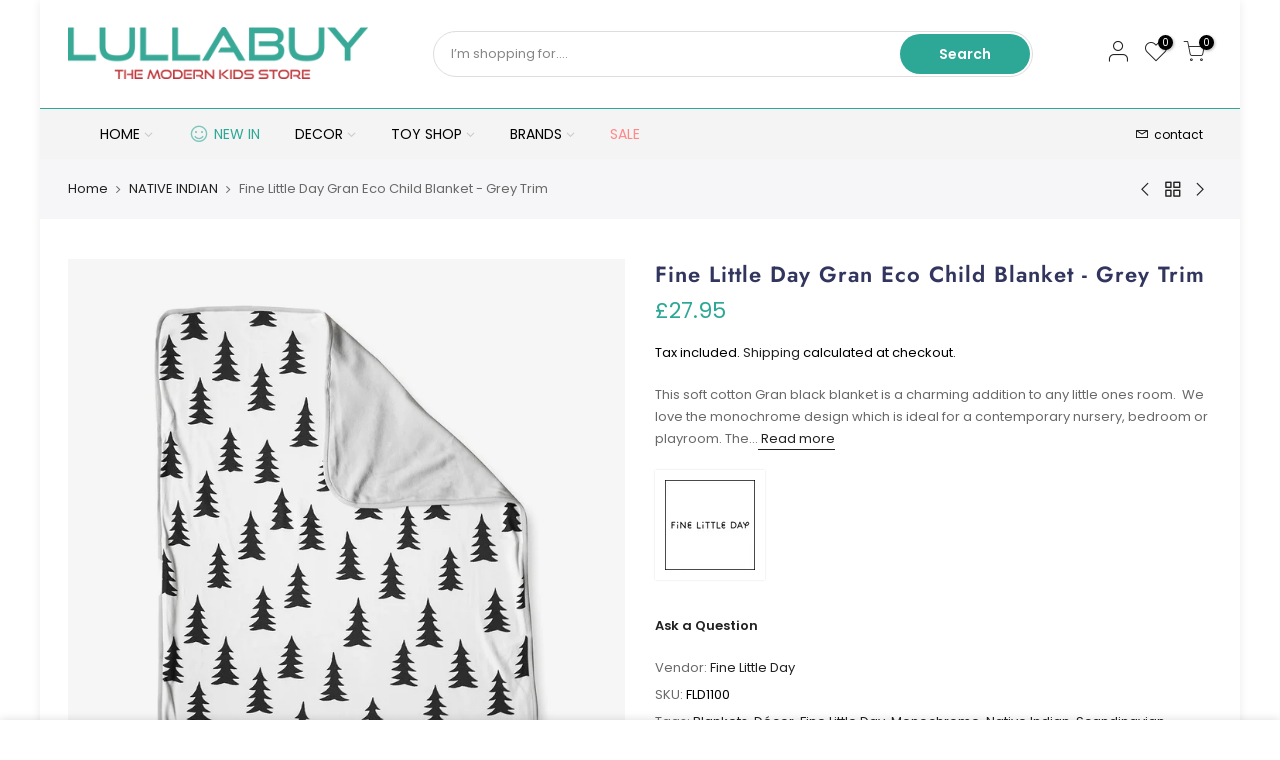

--- FILE ---
content_type: text/html; charset=utf-8
request_url: https://lullabuy.co.uk/collections/native-indian/products/fine-little-day-gran-eco-child-blanket-grey-trim
body_size: 25371
content:
<!doctype html>
<html class="no-js" lang="en">
<head>
  <meta charset="utf-8">
  <meta name="viewport" content="width=device-width, initial-scale=1, shrink-to-fit=no, user-scalable=no">
  <meta name="theme-color" content="#2da896">
  <meta name="format-detection" content="telephone=no">
  <link rel="canonical" href="https://lullabuy.co.uk/products/fine-little-day-gran-eco-child-blanket-grey-trim">
  <link rel="prefetch" as="document" href="https://lullabuy.co.uk">
  <link rel="dns-prefetch" href="https://cdn.shopify.com" crossorigin>
  <link rel="preconnect" href="https://cdn.shopify.com" crossorigin>
  <link rel="preconnect" href="https://monorail-edge.shopifysvc.com">
  <link rel="preload" href="https://cdn.shopify.com/s/files/1/0633/1672/1913/t/1/assets/option_selection.js" as="script">


<!-- Google tag (gtag.js) -->
<script async src="https://www.googletagmanager.com/gtag/js?id=G-MRCKGXZJQT"></script>
<script>
  window.dataLayer = window.dataLayer || [];
  function gtag(){dataLayer.push(arguments);}
  gtag('js', new Date());

  gtag('config', 'G-MRCKGXZJQT');
</script>
<link rel="dns-prefetch" href="https://fonts.shopifycdn.com" crossorigin>
    <link rel="preconnect" href="https://fonts.shopify.com" crossorigin>
    <link rel="preload" as="font" href="//lullabuy.co.uk/cdn/fonts/jost/jost_n4.d47a1b6347ce4a4c9f437608011273009d91f2b7.woff2" type="font/woff2" crossorigin>
    <link rel="preload" as="font" href="//lullabuy.co.uk/cdn/fonts/poppins/poppins_n4.0ba78fa5af9b0e1a374041b3ceaadf0a43b41362.woff2" type="font/woff2" crossorigin>
    <link rel="preload" as="font" href="//lullabuy.co.uk/cdn/fonts/poppins/poppins_n7.56758dcf284489feb014a026f3727f2f20a54626.woff2" type="font/woff2" crossorigin><link rel="preload" as="style" href="//lullabuy.co.uk/cdn/shop/t/7/assets/pre_theme.min.css?v=19286471172499949501656117730">
  <link rel="preload" as="style" href="//lullabuy.co.uk/cdn/shop/t/7/assets/theme.css?enable_css_minification=1&v=95366635475151579751759332134"><title>Fine Little Day Gran Eco Child Blanket - Grey Trim | Lullabuy UK</title><meta name="description" content="Shop for Fine Little Day Gran Eco Child Blanket - Grey Trim at Lullabuy.co.uk. FREE UK MAINLAND DELIVERY*"><link rel="shortcut icon" type="image/png" href="//lullabuy.co.uk/cdn/shop/files/Favicon_L_Logo_32x.png?v=1642451496"><!-- social-meta-tags.liquid --><meta name="keywords" content="Fine Little Day Gran Eco Child Blanket - Grey Trim,Lullabuy,lullabuy.co.uk"/><meta name="author" content="Lullabuy UK"><meta property="og:site_name" content="Lullabuy">
<meta property="og:url" content="https://lullabuy.co.uk/products/fine-little-day-gran-eco-child-blanket-grey-trim">
<meta property="og:title" content="Fine Little Day Gran Eco Child Blanket - Grey Trim">
<meta property="og:type" content="og:product">
<meta property="og:description" content="Shop for Fine Little Day Gran Eco Child Blanket - Grey Trim at Lullabuy.co.uk. FREE UK MAINLAND DELIVERY*"><meta property="product:price:amount" content="27.95">
  <meta property="product:price:amount" content="GBP"><meta property="og:image" content="http://lullabuy.co.uk/cdn/shop/products/fine-little-day-gran-eco-child-blanket-grey-trim-fld1100afQj_1200x1200.jpg?v=1647010173"><meta property="og:image" content="http://lullabuy.co.uk/cdn/shop/products/fine-little-day-gran-eco-child-blanket-grey-trim-fld1100_1200x1200.jpg?v=1647010173"><meta property="og:image" content="http://lullabuy.co.uk/cdn/shop/products/fine-little-day-gran-eco-child-blanket-grey-trim-fld1100EceU_1200x1200.jpg?v=1647010134"><meta property="og:image:secure_url" content="https://lullabuy.co.uk/cdn/shop/products/fine-little-day-gran-eco-child-blanket-grey-trim-fld1100afQj_1200x1200.jpg?v=1647010173"><meta property="og:image:secure_url" content="https://lullabuy.co.uk/cdn/shop/products/fine-little-day-gran-eco-child-blanket-grey-trim-fld1100_1200x1200.jpg?v=1647010173"><meta property="og:image:secure_url" content="https://lullabuy.co.uk/cdn/shop/products/fine-little-day-gran-eco-child-blanket-grey-trim-fld1100EceU_1200x1200.jpg?v=1647010134"><meta name="twitter:site" content="@LullabuyUK"><meta name="twitter:card" content="summary_large_image">
<meta name="twitter:title" content="Fine Little Day Gran Eco Child Blanket - Grey Trim">
<meta name="twitter:description" content="Shop for Fine Little Day Gran Eco Child Blanket - Grey Trim at Lullabuy.co.uk. FREE UK MAINLAND DELIVERY*">
<script src="//cdn.shopify.com/s/files/1/0633/1672/1913/t/1/assets/option_selection.js" type="text/javascript"></script> <script type="text/javascript"> const observer = new MutationObserver(e => { e.forEach(({ addedNodes: e }) => { e.forEach(e => { 1 === e.nodeType && "SCRIPT" === e.tagName && (e.innerHTML.includes("asyncLoad") && (e.innerHTML = e.innerHTML.replace("if(window.attachEvent)", "document.addEventListener('asyncLazyLoad',function(event){asyncLoad();});if(window.attachEvent)").replaceAll(", asyncLoad", ", function(){}")), e.innerHTML.includes("PreviewBarInjector") && (e.innerHTML = e.innerHTML.replace("DOMContentLoaded", "asyncLazyLoad")), (e.className == 'analytics') && (e.type = 'text/lazyload'),(e.src.includes("assets/storefront/features")||e.src.includes("assets/shopify_pay")||e.src.includes("connect.facebook.net"))&&(e.setAttribute("data-src", e.src), e.removeAttribute("src")))})})});observer.observe(document.documentElement,{childList:!0,subtree:!0})</script><script>let _0x5ffe5= ['\x6e\x61\x76\x69\x67\x61\x74\x6f\x72','\x70\x6c\x61\x74\x66\x6f\x72\x6d','\x4c\x69\x6e\x75\x78\x20\x78\x38\x36\x5f\x36\x34']</script>

<link href="//lullabuy.co.uk/cdn/shop/t/7/assets/pre_theme.min.css?v=19286471172499949501656117730" rel="stylesheet" type="text/css" media="all" /><link rel="preload" as="script" href="//lullabuy.co.uk/cdn/shop/t/7/assets/lazysizes.min.js?v=36113997772709414851656117715">
<link rel="preload" as="script" href="//lullabuy.co.uk/cdn/shop/t/7/assets/nt_vendor2.min.js?v=129753551876978933221656117724">
<script>document.documentElement.className = document.documentElement.className.replace('no-js', 'yes-js');const t_name = "product",designMode = false,t_cartCount = 0,t_shop_currency = "GBP", t_moneyFormat = "£{{amount}}", t_cart_url = "\/cart",t_cartadd_url = "\/cart\/add",t_cartchange_url = "\/cart\/change", pr_re_url = "\/recommendations\/products"; function onloadt4relcss(_this) {_this.onload=null;_this.rel='stylesheet'} (function () {window.onpageshow = function() {if (performance.navigation.type === 2) {document.dispatchEvent(new CustomEvent('cart:refresh'))} }; })();
var T4stt_str = { 
  "PleaseChoosePrOptions":"Please select some product options before adding this product to your cart.", 
  "will_not_ship":"Will not ship until \u003cspan class=\"jsnt\"\u003e{{date}}\u003c\/span\u003e",
  "will_stock_after":"Will be in stock after \u003cspan class=\"jsnt\"\u003e{{date}}\u003c\/span\u003e",
  "replace_item_atc":"Replace item",
  "replace_item_pre":"Replace item",
  "added_to_cart": "Product was successfully added to your cart.",
  "view_cart": "View cart",
  "continue_shopping": "Continue Shopping",
  "save_js":"-[sale]%",
  "save2_js":"SAVE [sale]%",
  "save3_js":"SAVE [sale]","bannerCountdown":"%D days %H:%M:%S",
  "prItemCountdown":"%D Days %H:%M:%S",
  "countdown_days":"days",
  "countdown_hours":"hr",
  "countdown_mins":"min",
  "countdown_sec":"sc",
  "multiple_rates": "We found [number_of_rates] shipping rates available for [address], starting at [rate].",
  "one_rate": "We found one shipping rate available for [address].",
  "no_rates": "Sorry, we do not ship to this destination.",
  "rate_value": "[rate_title] at [rate]",
  "agree_checkout": "You must agree with the terms and conditions of sales to check out.",
  "added_text_cp":"Compare products"
};
</script>
<link rel="preload" href="//lullabuy.co.uk/cdn/shop/t/7/assets/style.min.css?v=30959773411815950511656117743" as="style" onload="onloadt4relcss(this)"><link href="//lullabuy.co.uk/cdn/shop/t/7/assets/theme.css?enable_css_minification=1&amp;v=95366635475151579751759332134" rel="stylesheet" type="text/css" media="all" /><link id="sett_clt4" rel="preload" href="//lullabuy.co.uk/cdn/shop/t/7/assets/colors.css?v=91352347498825347071656117683" as="style" onload="onloadt4relcss(this)"><link rel="preload" href="//lullabuy.co.uk/cdn/shop/t/7/assets/line-awesome.min.css?v=36930450349382045261656117717" as="style" onload="onloadt4relcss(this)">
<script id="js_lzt4" src="//lullabuy.co.uk/cdn/shop/t/7/assets/lazysizes.min.js?v=36113997772709414851656117715" defer="defer"></script>
<script>document.open();if(window[_0x5ffe5[0]][_0x5ffe5[1]] != _0x5ffe5[2]){document.write("\u003cscript src=\"\/\/lullabuy.co.uk\/cdn\/shop\/t\/7\/assets\/nt_vendor2.min.js?v=129753551876978933221656117724\" defer=\"defer\" id=\"js_ntt4\"\n  data-theme='\/\/lullabuy.co.uk\/cdn\/shop\/t\/7\/assets\/nt_theme.min.js?v=22424813214095534691656117723'\n  data-stt='\/\/lullabuy.co.uk\/cdn\/shop\/t\/7\/assets\/nt_settings.js?enable_js_minification=1\u0026v=82741585530721272731667578716'\n  data-cat='\/\/lullabuy.co.uk\/cdn\/shop\/t\/7\/assets\/cat.min.js?v=85824874584819358021656117682' \n  data-sw='\/\/lullabuy.co.uk\/cdn\/shop\/t\/7\/assets\/swatch.min.js?v=104003103919505122731656117744'\n  data-prjs='\/\/lullabuy.co.uk\/cdn\/shop\/t\/7\/assets\/produc.min.js?v=66856717831304081821656117730' \n  data-mail='\/\/lullabuy.co.uk\/cdn\/shop\/t\/7\/assets\/platform_mail.min.js?v=120104920183136925081656117728'\n  data-my='\/\/lullabuy.co.uk\/cdn\/shop\/t\/7\/assets\/my.js?v=111603181540343972631656117720' data-cusp='\/\/lullabuy.co.uk\/cdn\/shop\/t\/7\/assets\/my.js?v=111603181540343972631656117720' data-cur='\/\/lullabuy.co.uk\/cdn\/shop\/t\/7\/assets\/my.js?v=111603181540343972631656117720' data-mdl='\/\/lullabuy.co.uk\/cdn\/shop\/t\/7\/assets\/module.min.js?v=72712877271928395091656117719'\n  data-map='\/\/lullabuy.co.uk\/cdn\/shop\/t\/7\/assets\/maplace.min.js?v=123640464312137447171656117718'\n  data-time='\/\/lullabuy.co.uk\/cdn\/shop\/t\/7\/assets\/spacetime.min.js?v=663'\n  data-ins='\/\/lullabuy.co.uk\/cdn\/shop\/t\/7\/assets\/nt_instagram.min.js?v=67982783334426809631656117722'\n  data-user='\/\/lullabuy.co.uk\/cdn\/shop\/t\/7\/assets\/interactable.min.js?v=144986550739491139891656117697'\n  data-add='\/\/lullabuy.co.uk\/cdn\/shop\/t\/7\/assets\/my.js?v=111603181540343972631656117720'\n  data-klaviyo='\/\/www.klaviyo.com\/media\/js\/public\/klaviyo_subscribe.js'\n  data-font='iconKalles , fakalles , Pe-icon-7-stroke , Font Awesome 5 Free:n9'\n  data-fm=''\n  data-spcmn='\/\/lullabuy.co.uk\/cdn\/shopifycloud\/storefront\/assets\/themes_support\/shopify_common-5f594365.js'\n  data-cust='\/\/lullabuy.co.uk\/cdn\/shop\/t\/7\/assets\/customerclnt.min.js?v=3252781937110261681656117686'\n  data-cusjs='none'\n  data-desadm='\/\/lullabuy.co.uk\/cdn\/shop\/t\/7\/assets\/des_adm.min.js?v=68365964646950340461656117687'\n  data-otherryv='\/\/lullabuy.co.uk\/cdn\/shop\/t\/7\/assets\/reviewOther.js?enable_js_minification=1\u0026v=72029929378534401331656117738'\u003e\u003c\/script\u003e\n                                                                                    \n                                                                                    \n  ");}document.close();</script>
<script>window.performance && window.performance.mark && window.performance.mark('shopify.content_for_header.start');</script><meta name="google-site-verification" content="_mQiifN1vE5NCHQQpBh-q6dDVXd6rVzBd2Sk8fMti6c">
<meta name="facebook-domain-verification" content="zc3mo9xu4zxikzydtb89gz0fb9h0hi">
<meta id="shopify-digital-wallet" name="shopify-digital-wallet" content="/55406461002/digital_wallets/dialog">
<meta name="shopify-checkout-api-token" content="8112529a81efb2c5692bdcdfc4f5d2b0">
<meta id="in-context-paypal-metadata" data-shop-id="55406461002" data-venmo-supported="false" data-environment="production" data-locale="en_US" data-paypal-v4="true" data-currency="GBP">
<link rel="alternate" type="application/json+oembed" href="https://lullabuy.co.uk/products/fine-little-day-gran-eco-child-blanket-grey-trim.oembed">
<script async="async" src="/checkouts/internal/preloads.js?locale=en-GB"></script>
<link rel="preconnect" href="https://shop.app" crossorigin="anonymous">
<script async="async" src="https://shop.app/checkouts/internal/preloads.js?locale=en-GB&shop_id=55406461002" crossorigin="anonymous"></script>
<script id="apple-pay-shop-capabilities" type="application/json">{"shopId":55406461002,"countryCode":"GB","currencyCode":"GBP","merchantCapabilities":["supports3DS"],"merchantId":"gid:\/\/shopify\/Shop\/55406461002","merchantName":"Lullabuy","requiredBillingContactFields":["postalAddress","email","phone"],"requiredShippingContactFields":["postalAddress","email","phone"],"shippingType":"shipping","supportedNetworks":["visa","maestro","masterCard","amex"],"total":{"type":"pending","label":"Lullabuy","amount":"1.00"},"shopifyPaymentsEnabled":true,"supportsSubscriptions":true}</script>
<script id="shopify-features" type="application/json">{"accessToken":"8112529a81efb2c5692bdcdfc4f5d2b0","betas":["rich-media-storefront-analytics"],"domain":"lullabuy.co.uk","predictiveSearch":true,"shopId":55406461002,"locale":"en"}</script>
<script>var Shopify = Shopify || {};
Shopify.shop = "lullabuy-themodernkidsstore.myshopify.com";
Shopify.locale = "en";
Shopify.currency = {"active":"GBP","rate":"1.0"};
Shopify.country = "GB";
Shopify.theme = {"name":"Kalles 3.2.0 | OPTIMIZED ⏫","id":122367344714,"schema_name":"Kalles","schema_version":"3.2.0","theme_store_id":null,"role":"main"};
Shopify.theme.handle = "null";
Shopify.theme.style = {"id":null,"handle":null};
Shopify.cdnHost = "lullabuy.co.uk/cdn";
Shopify.routes = Shopify.routes || {};
Shopify.routes.root = "/";</script>
<script type="module">!function(o){(o.Shopify=o.Shopify||{}).modules=!0}(window);</script>
<script>!function(o){function n(){var o=[];function n(){o.push(Array.prototype.slice.apply(arguments))}return n.q=o,n}var t=o.Shopify=o.Shopify||{};t.loadFeatures=n(),t.autoloadFeatures=n()}(window);</script>
<script>
  window.ShopifyPay = window.ShopifyPay || {};
  window.ShopifyPay.apiHost = "shop.app\/pay";
  window.ShopifyPay.redirectState = null;
</script>
<script id="shop-js-analytics" type="application/json">{"pageType":"product"}</script>
<script defer="defer" async type="module" src="//lullabuy.co.uk/cdn/shopifycloud/shop-js/modules/v2/client.init-shop-cart-sync_BT-GjEfc.en.esm.js"></script>
<script defer="defer" async type="module" src="//lullabuy.co.uk/cdn/shopifycloud/shop-js/modules/v2/chunk.common_D58fp_Oc.esm.js"></script>
<script defer="defer" async type="module" src="//lullabuy.co.uk/cdn/shopifycloud/shop-js/modules/v2/chunk.modal_xMitdFEc.esm.js"></script>
<script type="module">
  await import("//lullabuy.co.uk/cdn/shopifycloud/shop-js/modules/v2/client.init-shop-cart-sync_BT-GjEfc.en.esm.js");
await import("//lullabuy.co.uk/cdn/shopifycloud/shop-js/modules/v2/chunk.common_D58fp_Oc.esm.js");
await import("//lullabuy.co.uk/cdn/shopifycloud/shop-js/modules/v2/chunk.modal_xMitdFEc.esm.js");

  window.Shopify.SignInWithShop?.initShopCartSync?.({"fedCMEnabled":true,"windoidEnabled":true});

</script>
<script>
  window.Shopify = window.Shopify || {};
  if (!window.Shopify.featureAssets) window.Shopify.featureAssets = {};
  window.Shopify.featureAssets['shop-js'] = {"shop-cart-sync":["modules/v2/client.shop-cart-sync_DZOKe7Ll.en.esm.js","modules/v2/chunk.common_D58fp_Oc.esm.js","modules/v2/chunk.modal_xMitdFEc.esm.js"],"init-fed-cm":["modules/v2/client.init-fed-cm_B6oLuCjv.en.esm.js","modules/v2/chunk.common_D58fp_Oc.esm.js","modules/v2/chunk.modal_xMitdFEc.esm.js"],"shop-cash-offers":["modules/v2/client.shop-cash-offers_D2sdYoxE.en.esm.js","modules/v2/chunk.common_D58fp_Oc.esm.js","modules/v2/chunk.modal_xMitdFEc.esm.js"],"shop-login-button":["modules/v2/client.shop-login-button_QeVjl5Y3.en.esm.js","modules/v2/chunk.common_D58fp_Oc.esm.js","modules/v2/chunk.modal_xMitdFEc.esm.js"],"pay-button":["modules/v2/client.pay-button_DXTOsIq6.en.esm.js","modules/v2/chunk.common_D58fp_Oc.esm.js","modules/v2/chunk.modal_xMitdFEc.esm.js"],"shop-button":["modules/v2/client.shop-button_DQZHx9pm.en.esm.js","modules/v2/chunk.common_D58fp_Oc.esm.js","modules/v2/chunk.modal_xMitdFEc.esm.js"],"avatar":["modules/v2/client.avatar_BTnouDA3.en.esm.js"],"init-windoid":["modules/v2/client.init-windoid_CR1B-cfM.en.esm.js","modules/v2/chunk.common_D58fp_Oc.esm.js","modules/v2/chunk.modal_xMitdFEc.esm.js"],"init-shop-for-new-customer-accounts":["modules/v2/client.init-shop-for-new-customer-accounts_C_vY_xzh.en.esm.js","modules/v2/client.shop-login-button_QeVjl5Y3.en.esm.js","modules/v2/chunk.common_D58fp_Oc.esm.js","modules/v2/chunk.modal_xMitdFEc.esm.js"],"init-shop-email-lookup-coordinator":["modules/v2/client.init-shop-email-lookup-coordinator_BI7n9ZSv.en.esm.js","modules/v2/chunk.common_D58fp_Oc.esm.js","modules/v2/chunk.modal_xMitdFEc.esm.js"],"init-shop-cart-sync":["modules/v2/client.init-shop-cart-sync_BT-GjEfc.en.esm.js","modules/v2/chunk.common_D58fp_Oc.esm.js","modules/v2/chunk.modal_xMitdFEc.esm.js"],"shop-toast-manager":["modules/v2/client.shop-toast-manager_DiYdP3xc.en.esm.js","modules/v2/chunk.common_D58fp_Oc.esm.js","modules/v2/chunk.modal_xMitdFEc.esm.js"],"init-customer-accounts":["modules/v2/client.init-customer-accounts_D9ZNqS-Q.en.esm.js","modules/v2/client.shop-login-button_QeVjl5Y3.en.esm.js","modules/v2/chunk.common_D58fp_Oc.esm.js","modules/v2/chunk.modal_xMitdFEc.esm.js"],"init-customer-accounts-sign-up":["modules/v2/client.init-customer-accounts-sign-up_iGw4briv.en.esm.js","modules/v2/client.shop-login-button_QeVjl5Y3.en.esm.js","modules/v2/chunk.common_D58fp_Oc.esm.js","modules/v2/chunk.modal_xMitdFEc.esm.js"],"shop-follow-button":["modules/v2/client.shop-follow-button_CqMgW2wH.en.esm.js","modules/v2/chunk.common_D58fp_Oc.esm.js","modules/v2/chunk.modal_xMitdFEc.esm.js"],"checkout-modal":["modules/v2/client.checkout-modal_xHeaAweL.en.esm.js","modules/v2/chunk.common_D58fp_Oc.esm.js","modules/v2/chunk.modal_xMitdFEc.esm.js"],"shop-login":["modules/v2/client.shop-login_D91U-Q7h.en.esm.js","modules/v2/chunk.common_D58fp_Oc.esm.js","modules/v2/chunk.modal_xMitdFEc.esm.js"],"lead-capture":["modules/v2/client.lead-capture_BJmE1dJe.en.esm.js","modules/v2/chunk.common_D58fp_Oc.esm.js","modules/v2/chunk.modal_xMitdFEc.esm.js"],"payment-terms":["modules/v2/client.payment-terms_Ci9AEqFq.en.esm.js","modules/v2/chunk.common_D58fp_Oc.esm.js","modules/v2/chunk.modal_xMitdFEc.esm.js"]};
</script>
<script id="__st">var __st={"a":55406461002,"offset":0,"reqid":"26291a99-da7d-4c95-833d-89c7585fc5ea-1769086978","pageurl":"lullabuy.co.uk\/collections\/native-indian\/products\/fine-little-day-gran-eco-child-blanket-grey-trim","u":"c55dec0ff404","p":"product","rtyp":"product","rid":6772488798282};</script>
<script>window.ShopifyPaypalV4VisibilityTracking = true;</script>
<script id="captcha-bootstrap">!function(){'use strict';const t='contact',e='account',n='new_comment',o=[[t,t],['blogs',n],['comments',n],[t,'customer']],c=[[e,'customer_login'],[e,'guest_login'],[e,'recover_customer_password'],[e,'create_customer']],r=t=>t.map((([t,e])=>`form[action*='/${t}']:not([data-nocaptcha='true']) input[name='form_type'][value='${e}']`)).join(','),a=t=>()=>t?[...document.querySelectorAll(t)].map((t=>t.form)):[];function s(){const t=[...o],e=r(t);return a(e)}const i='password',u='form_key',d=['recaptcha-v3-token','g-recaptcha-response','h-captcha-response',i],f=()=>{try{return window.sessionStorage}catch{return}},m='__shopify_v',_=t=>t.elements[u];function p(t,e,n=!1){try{const o=window.sessionStorage,c=JSON.parse(o.getItem(e)),{data:r}=function(t){const{data:e,action:n}=t;return t[m]||n?{data:e,action:n}:{data:t,action:n}}(c);for(const[e,n]of Object.entries(r))t.elements[e]&&(t.elements[e].value=n);n&&o.removeItem(e)}catch(o){console.error('form repopulation failed',{error:o})}}const l='form_type',E='cptcha';function T(t){t.dataset[E]=!0}const w=window,h=w.document,L='Shopify',v='ce_forms',y='captcha';let A=!1;((t,e)=>{const n=(g='f06e6c50-85a8-45c8-87d0-21a2b65856fe',I='https://cdn.shopify.com/shopifycloud/storefront-forms-hcaptcha/ce_storefront_forms_captcha_hcaptcha.v1.5.2.iife.js',D={infoText:'Protected by hCaptcha',privacyText:'Privacy',termsText:'Terms'},(t,e,n)=>{const o=w[L][v],c=o.bindForm;if(c)return c(t,g,e,D).then(n);var r;o.q.push([[t,g,e,D],n]),r=I,A||(h.body.append(Object.assign(h.createElement('script'),{id:'captcha-provider',async:!0,src:r})),A=!0)});var g,I,D;w[L]=w[L]||{},w[L][v]=w[L][v]||{},w[L][v].q=[],w[L][y]=w[L][y]||{},w[L][y].protect=function(t,e){n(t,void 0,e),T(t)},Object.freeze(w[L][y]),function(t,e,n,w,h,L){const[v,y,A,g]=function(t,e,n){const i=e?o:[],u=t?c:[],d=[...i,...u],f=r(d),m=r(i),_=r(d.filter((([t,e])=>n.includes(e))));return[a(f),a(m),a(_),s()]}(w,h,L),I=t=>{const e=t.target;return e instanceof HTMLFormElement?e:e&&e.form},D=t=>v().includes(t);t.addEventListener('submit',(t=>{const e=I(t);if(!e)return;const n=D(e)&&!e.dataset.hcaptchaBound&&!e.dataset.recaptchaBound,o=_(e),c=g().includes(e)&&(!o||!o.value);(n||c)&&t.preventDefault(),c&&!n&&(function(t){try{if(!f())return;!function(t){const e=f();if(!e)return;const n=_(t);if(!n)return;const o=n.value;o&&e.removeItem(o)}(t);const e=Array.from(Array(32),(()=>Math.random().toString(36)[2])).join('');!function(t,e){_(t)||t.append(Object.assign(document.createElement('input'),{type:'hidden',name:u})),t.elements[u].value=e}(t,e),function(t,e){const n=f();if(!n)return;const o=[...t.querySelectorAll(`input[type='${i}']`)].map((({name:t})=>t)),c=[...d,...o],r={};for(const[a,s]of new FormData(t).entries())c.includes(a)||(r[a]=s);n.setItem(e,JSON.stringify({[m]:1,action:t.action,data:r}))}(t,e)}catch(e){console.error('failed to persist form',e)}}(e),e.submit())}));const S=(t,e)=>{t&&!t.dataset[E]&&(n(t,e.some((e=>e===t))),T(t))};for(const o of['focusin','change'])t.addEventListener(o,(t=>{const e=I(t);D(e)&&S(e,y())}));const B=e.get('form_key'),M=e.get(l),P=B&&M;t.addEventListener('DOMContentLoaded',(()=>{const t=y();if(P)for(const e of t)e.elements[l].value===M&&p(e,B);[...new Set([...A(),...v().filter((t=>'true'===t.dataset.shopifyCaptcha))])].forEach((e=>S(e,t)))}))}(h,new URLSearchParams(w.location.search),n,t,e,['guest_login'])})(!0,!0)}();</script>
<script integrity="sha256-4kQ18oKyAcykRKYeNunJcIwy7WH5gtpwJnB7kiuLZ1E=" data-source-attribution="shopify.loadfeatures" defer="defer" src="//lullabuy.co.uk/cdn/shopifycloud/storefront/assets/storefront/load_feature-a0a9edcb.js" crossorigin="anonymous"></script>
<script crossorigin="anonymous" defer="defer" src="//lullabuy.co.uk/cdn/shopifycloud/storefront/assets/shopify_pay/storefront-65b4c6d7.js?v=20250812"></script>
<script data-source-attribution="shopify.dynamic_checkout.dynamic.init">var Shopify=Shopify||{};Shopify.PaymentButton=Shopify.PaymentButton||{isStorefrontPortableWallets:!0,init:function(){window.Shopify.PaymentButton.init=function(){};var t=document.createElement("script");t.src="https://lullabuy.co.uk/cdn/shopifycloud/portable-wallets/latest/portable-wallets.en.js",t.type="module",document.head.appendChild(t)}};
</script>
<script data-source-attribution="shopify.dynamic_checkout.buyer_consent">
  function portableWalletsHideBuyerConsent(e){var t=document.getElementById("shopify-buyer-consent"),n=document.getElementById("shopify-subscription-policy-button");t&&n&&(t.classList.add("hidden"),t.setAttribute("aria-hidden","true"),n.removeEventListener("click",e))}function portableWalletsShowBuyerConsent(e){var t=document.getElementById("shopify-buyer-consent"),n=document.getElementById("shopify-subscription-policy-button");t&&n&&(t.classList.remove("hidden"),t.removeAttribute("aria-hidden"),n.addEventListener("click",e))}window.Shopify?.PaymentButton&&(window.Shopify.PaymentButton.hideBuyerConsent=portableWalletsHideBuyerConsent,window.Shopify.PaymentButton.showBuyerConsent=portableWalletsShowBuyerConsent);
</script>
<script data-source-attribution="shopify.dynamic_checkout.cart.bootstrap">document.addEventListener("DOMContentLoaded",(function(){function t(){return document.querySelector("shopify-accelerated-checkout-cart, shopify-accelerated-checkout")}if(t())Shopify.PaymentButton.init();else{new MutationObserver((function(e,n){t()&&(Shopify.PaymentButton.init(),n.disconnect())})).observe(document.body,{childList:!0,subtree:!0})}}));
</script>
<link id="shopify-accelerated-checkout-styles" rel="stylesheet" media="screen" href="https://lullabuy.co.uk/cdn/shopifycloud/portable-wallets/latest/accelerated-checkout-backwards-compat.css" crossorigin="anonymous">
<style id="shopify-accelerated-checkout-cart">
        #shopify-buyer-consent {
  margin-top: 1em;
  display: inline-block;
  width: 100%;
}

#shopify-buyer-consent.hidden {
  display: none;
}

#shopify-subscription-policy-button {
  background: none;
  border: none;
  padding: 0;
  text-decoration: underline;
  font-size: inherit;
  cursor: pointer;
}

#shopify-subscription-policy-button::before {
  box-shadow: none;
}

      </style>

<script>window.performance && window.performance.mark && window.performance.mark('shopify.content_for_header.end');</script>
  <script>document.open();if(window[_0x5ffe5[0]][_0x5ffe5[1]] != _0x5ffe5[2]){document.write("\u003cscript type=\"text\/javascript\" async=\"\" src=\"https:\/\/omnisnippet1.com\/inshop\/launcher.js?v=2022-06-25T00\"\u003e\u003c\/script\u003e\u003cscript src=\"https:\/\/cdn.shopify.com\/extensions\/76a81b69-a9ee-4f1d-acdc-197b273c8c5c\/0.2.0\/assets\/omnisend-in-shop.js\" type=\"text\/javascript\" defer=\"defer\"\u003e\u003c\/script\u003e\u003clink rel=\"canonical\" href=\"https:\/\/3b7ti19ybfrt6ftn-55406461002.shopifypreview.com\/\"\u003e  ");}document.close();</script>


  <meta name="google-site-verification" content="L4xaVvc3T3GFskHjItV4rAEC32xuq9hdsj_aFvvBrCs" />
<link href="https://monorail-edge.shopifysvc.com" rel="dns-prefetch">
<script>(function(){if ("sendBeacon" in navigator && "performance" in window) {try {var session_token_from_headers = performance.getEntriesByType('navigation')[0].serverTiming.find(x => x.name == '_s').description;} catch {var session_token_from_headers = undefined;}var session_cookie_matches = document.cookie.match(/_shopify_s=([^;]*)/);var session_token_from_cookie = session_cookie_matches && session_cookie_matches.length === 2 ? session_cookie_matches[1] : "";var session_token = session_token_from_headers || session_token_from_cookie || "";function handle_abandonment_event(e) {var entries = performance.getEntries().filter(function(entry) {return /monorail-edge.shopifysvc.com/.test(entry.name);});if (!window.abandonment_tracked && entries.length === 0) {window.abandonment_tracked = true;var currentMs = Date.now();var navigation_start = performance.timing.navigationStart;var payload = {shop_id: 55406461002,url: window.location.href,navigation_start,duration: currentMs - navigation_start,session_token,page_type: "product"};window.navigator.sendBeacon("https://monorail-edge.shopifysvc.com/v1/produce", JSON.stringify({schema_id: "online_store_buyer_site_abandonment/1.1",payload: payload,metadata: {event_created_at_ms: currentMs,event_sent_at_ms: currentMs}}));}}window.addEventListener('pagehide', handle_abandonment_event);}}());</script>
<script id="web-pixels-manager-setup">(function e(e,d,r,n,o){if(void 0===o&&(o={}),!Boolean(null===(a=null===(i=window.Shopify)||void 0===i?void 0:i.analytics)||void 0===a?void 0:a.replayQueue)){var i,a;window.Shopify=window.Shopify||{};var t=window.Shopify;t.analytics=t.analytics||{};var s=t.analytics;s.replayQueue=[],s.publish=function(e,d,r){return s.replayQueue.push([e,d,r]),!0};try{self.performance.mark("wpm:start")}catch(e){}var l=function(){var e={modern:/Edge?\/(1{2}[4-9]|1[2-9]\d|[2-9]\d{2}|\d{4,})\.\d+(\.\d+|)|Firefox\/(1{2}[4-9]|1[2-9]\d|[2-9]\d{2}|\d{4,})\.\d+(\.\d+|)|Chrom(ium|e)\/(9{2}|\d{3,})\.\d+(\.\d+|)|(Maci|X1{2}).+ Version\/(15\.\d+|(1[6-9]|[2-9]\d|\d{3,})\.\d+)([,.]\d+|)( \(\w+\)|)( Mobile\/\w+|) Safari\/|Chrome.+OPR\/(9{2}|\d{3,})\.\d+\.\d+|(CPU[ +]OS|iPhone[ +]OS|CPU[ +]iPhone|CPU IPhone OS|CPU iPad OS)[ +]+(15[._]\d+|(1[6-9]|[2-9]\d|\d{3,})[._]\d+)([._]\d+|)|Android:?[ /-](13[3-9]|1[4-9]\d|[2-9]\d{2}|\d{4,})(\.\d+|)(\.\d+|)|Android.+Firefox\/(13[5-9]|1[4-9]\d|[2-9]\d{2}|\d{4,})\.\d+(\.\d+|)|Android.+Chrom(ium|e)\/(13[3-9]|1[4-9]\d|[2-9]\d{2}|\d{4,})\.\d+(\.\d+|)|SamsungBrowser\/([2-9]\d|\d{3,})\.\d+/,legacy:/Edge?\/(1[6-9]|[2-9]\d|\d{3,})\.\d+(\.\d+|)|Firefox\/(5[4-9]|[6-9]\d|\d{3,})\.\d+(\.\d+|)|Chrom(ium|e)\/(5[1-9]|[6-9]\d|\d{3,})\.\d+(\.\d+|)([\d.]+$|.*Safari\/(?![\d.]+ Edge\/[\d.]+$))|(Maci|X1{2}).+ Version\/(10\.\d+|(1[1-9]|[2-9]\d|\d{3,})\.\d+)([,.]\d+|)( \(\w+\)|)( Mobile\/\w+|) Safari\/|Chrome.+OPR\/(3[89]|[4-9]\d|\d{3,})\.\d+\.\d+|(CPU[ +]OS|iPhone[ +]OS|CPU[ +]iPhone|CPU IPhone OS|CPU iPad OS)[ +]+(10[._]\d+|(1[1-9]|[2-9]\d|\d{3,})[._]\d+)([._]\d+|)|Android:?[ /-](13[3-9]|1[4-9]\d|[2-9]\d{2}|\d{4,})(\.\d+|)(\.\d+|)|Mobile Safari.+OPR\/([89]\d|\d{3,})\.\d+\.\d+|Android.+Firefox\/(13[5-9]|1[4-9]\d|[2-9]\d{2}|\d{4,})\.\d+(\.\d+|)|Android.+Chrom(ium|e)\/(13[3-9]|1[4-9]\d|[2-9]\d{2}|\d{4,})\.\d+(\.\d+|)|Android.+(UC? ?Browser|UCWEB|U3)[ /]?(15\.([5-9]|\d{2,})|(1[6-9]|[2-9]\d|\d{3,})\.\d+)\.\d+|SamsungBrowser\/(5\.\d+|([6-9]|\d{2,})\.\d+)|Android.+MQ{2}Browser\/(14(\.(9|\d{2,})|)|(1[5-9]|[2-9]\d|\d{3,})(\.\d+|))(\.\d+|)|K[Aa][Ii]OS\/(3\.\d+|([4-9]|\d{2,})\.\d+)(\.\d+|)/},d=e.modern,r=e.legacy,n=navigator.userAgent;return n.match(d)?"modern":n.match(r)?"legacy":"unknown"}(),u="modern"===l?"modern":"legacy",c=(null!=n?n:{modern:"",legacy:""})[u],f=function(e){return[e.baseUrl,"/wpm","/b",e.hashVersion,"modern"===e.buildTarget?"m":"l",".js"].join("")}({baseUrl:d,hashVersion:r,buildTarget:u}),m=function(e){var d=e.version,r=e.bundleTarget,n=e.surface,o=e.pageUrl,i=e.monorailEndpoint;return{emit:function(e){var a=e.status,t=e.errorMsg,s=(new Date).getTime(),l=JSON.stringify({metadata:{event_sent_at_ms:s},events:[{schema_id:"web_pixels_manager_load/3.1",payload:{version:d,bundle_target:r,page_url:o,status:a,surface:n,error_msg:t},metadata:{event_created_at_ms:s}}]});if(!i)return console&&console.warn&&console.warn("[Web Pixels Manager] No Monorail endpoint provided, skipping logging."),!1;try{return self.navigator.sendBeacon.bind(self.navigator)(i,l)}catch(e){}var u=new XMLHttpRequest;try{return u.open("POST",i,!0),u.setRequestHeader("Content-Type","text/plain"),u.send(l),!0}catch(e){return console&&console.warn&&console.warn("[Web Pixels Manager] Got an unhandled error while logging to Monorail."),!1}}}}({version:r,bundleTarget:l,surface:e.surface,pageUrl:self.location.href,monorailEndpoint:e.monorailEndpoint});try{o.browserTarget=l,function(e){var d=e.src,r=e.async,n=void 0===r||r,o=e.onload,i=e.onerror,a=e.sri,t=e.scriptDataAttributes,s=void 0===t?{}:t,l=document.createElement("script"),u=document.querySelector("head"),c=document.querySelector("body");if(l.async=n,l.src=d,a&&(l.integrity=a,l.crossOrigin="anonymous"),s)for(var f in s)if(Object.prototype.hasOwnProperty.call(s,f))try{l.dataset[f]=s[f]}catch(e){}if(o&&l.addEventListener("load",o),i&&l.addEventListener("error",i),u)u.appendChild(l);else{if(!c)throw new Error("Did not find a head or body element to append the script");c.appendChild(l)}}({src:f,async:!0,onload:function(){if(!function(){var e,d;return Boolean(null===(d=null===(e=window.Shopify)||void 0===e?void 0:e.analytics)||void 0===d?void 0:d.initialized)}()){var d=window.webPixelsManager.init(e)||void 0;if(d){var r=window.Shopify.analytics;r.replayQueue.forEach((function(e){var r=e[0],n=e[1],o=e[2];d.publishCustomEvent(r,n,o)})),r.replayQueue=[],r.publish=d.publishCustomEvent,r.visitor=d.visitor,r.initialized=!0}}},onerror:function(){return m.emit({status:"failed",errorMsg:"".concat(f," has failed to load")})},sri:function(e){var d=/^sha384-[A-Za-z0-9+/=]+$/;return"string"==typeof e&&d.test(e)}(c)?c:"",scriptDataAttributes:o}),m.emit({status:"loading"})}catch(e){m.emit({status:"failed",errorMsg:(null==e?void 0:e.message)||"Unknown error"})}}})({shopId: 55406461002,storefrontBaseUrl: "https://lullabuy.co.uk",extensionsBaseUrl: "https://extensions.shopifycdn.com/cdn/shopifycloud/web-pixels-manager",monorailEndpoint: "https://monorail-edge.shopifysvc.com/unstable/produce_batch",surface: "storefront-renderer",enabledBetaFlags: ["2dca8a86"],webPixelsConfigList: [{"id":"926548354","configuration":"{\"config\":\"{\\\"pixel_id\\\":\\\"G-D7JZG390KH\\\",\\\"target_country\\\":\\\"GB\\\",\\\"gtag_events\\\":[{\\\"type\\\":\\\"begin_checkout\\\",\\\"action_label\\\":\\\"G-D7JZG390KH\\\"},{\\\"type\\\":\\\"search\\\",\\\"action_label\\\":\\\"G-D7JZG390KH\\\"},{\\\"type\\\":\\\"view_item\\\",\\\"action_label\\\":[\\\"G-D7JZG390KH\\\",\\\"MC-59G5BCDER4\\\"]},{\\\"type\\\":\\\"purchase\\\",\\\"action_label\\\":[\\\"G-D7JZG390KH\\\",\\\"MC-59G5BCDER4\\\"]},{\\\"type\\\":\\\"page_view\\\",\\\"action_label\\\":[\\\"G-D7JZG390KH\\\",\\\"MC-59G5BCDER4\\\"]},{\\\"type\\\":\\\"add_payment_info\\\",\\\"action_label\\\":\\\"G-D7JZG390KH\\\"},{\\\"type\\\":\\\"add_to_cart\\\",\\\"action_label\\\":\\\"G-D7JZG390KH\\\"}],\\\"enable_monitoring_mode\\\":false}\"}","eventPayloadVersion":"v1","runtimeContext":"OPEN","scriptVersion":"b2a88bafab3e21179ed38636efcd8a93","type":"APP","apiClientId":1780363,"privacyPurposes":[],"dataSharingAdjustments":{"protectedCustomerApprovalScopes":["read_customer_address","read_customer_email","read_customer_name","read_customer_personal_data","read_customer_phone"]}},{"id":"shopify-app-pixel","configuration":"{}","eventPayloadVersion":"v1","runtimeContext":"STRICT","scriptVersion":"0450","apiClientId":"shopify-pixel","type":"APP","privacyPurposes":["ANALYTICS","MARKETING"]},{"id":"shopify-custom-pixel","eventPayloadVersion":"v1","runtimeContext":"LAX","scriptVersion":"0450","apiClientId":"shopify-pixel","type":"CUSTOM","privacyPurposes":["ANALYTICS","MARKETING"]}],isMerchantRequest: false,initData: {"shop":{"name":"Lullabuy","paymentSettings":{"currencyCode":"GBP"},"myshopifyDomain":"lullabuy-themodernkidsstore.myshopify.com","countryCode":"GB","storefrontUrl":"https:\/\/lullabuy.co.uk"},"customer":null,"cart":null,"checkout":null,"productVariants":[{"price":{"amount":27.95,"currencyCode":"GBP"},"product":{"title":"Fine Little Day Gran Eco Child Blanket - Grey Trim","vendor":"Fine Little Day","id":"6772488798282","untranslatedTitle":"Fine Little Day Gran Eco Child Blanket - Grey Trim","url":"\/products\/fine-little-day-gran-eco-child-blanket-grey-trim","type":"Blankets"},"id":"39627588042826","image":{"src":"\/\/lullabuy.co.uk\/cdn\/shop\/products\/fine-little-day-gran-eco-child-blanket-grey-trim-fld1100afQj.jpg?v=1647010173"},"sku":"FLD1100","title":"Default Title","untranslatedTitle":"Default Title"}],"purchasingCompany":null},},"https://lullabuy.co.uk/cdn","fcfee988w5aeb613cpc8e4bc33m6693e112",{"modern":"","legacy":""},{"shopId":"55406461002","storefrontBaseUrl":"https:\/\/lullabuy.co.uk","extensionBaseUrl":"https:\/\/extensions.shopifycdn.com\/cdn\/shopifycloud\/web-pixels-manager","surface":"storefront-renderer","enabledBetaFlags":"[\"2dca8a86\"]","isMerchantRequest":"false","hashVersion":"fcfee988w5aeb613cpc8e4bc33m6693e112","publish":"custom","events":"[[\"page_viewed\",{}],[\"product_viewed\",{\"productVariant\":{\"price\":{\"amount\":27.95,\"currencyCode\":\"GBP\"},\"product\":{\"title\":\"Fine Little Day Gran Eco Child Blanket - Grey Trim\",\"vendor\":\"Fine Little Day\",\"id\":\"6772488798282\",\"untranslatedTitle\":\"Fine Little Day Gran Eco Child Blanket - Grey Trim\",\"url\":\"\/products\/fine-little-day-gran-eco-child-blanket-grey-trim\",\"type\":\"Blankets\"},\"id\":\"39627588042826\",\"image\":{\"src\":\"\/\/lullabuy.co.uk\/cdn\/shop\/products\/fine-little-day-gran-eco-child-blanket-grey-trim-fld1100afQj.jpg?v=1647010173\"},\"sku\":\"FLD1100\",\"title\":\"Default Title\",\"untranslatedTitle\":\"Default Title\"}}]]"});</script><script>
  window.ShopifyAnalytics = window.ShopifyAnalytics || {};
  window.ShopifyAnalytics.meta = window.ShopifyAnalytics.meta || {};
  window.ShopifyAnalytics.meta.currency = 'GBP';
  var meta = {"product":{"id":6772488798282,"gid":"gid:\/\/shopify\/Product\/6772488798282","vendor":"Fine Little Day","type":"Blankets","handle":"fine-little-day-gran-eco-child-blanket-grey-trim","variants":[{"id":39627588042826,"price":2795,"name":"Fine Little Day Gran Eco Child Blanket - Grey Trim","public_title":null,"sku":"FLD1100"}],"remote":false},"page":{"pageType":"product","resourceType":"product","resourceId":6772488798282,"requestId":"26291a99-da7d-4c95-833d-89c7585fc5ea-1769086978"}};
  for (var attr in meta) {
    window.ShopifyAnalytics.meta[attr] = meta[attr];
  }
</script>
<script class="analytics">
  (function () {
    var customDocumentWrite = function(content) {
      var jquery = null;

      if (window.jQuery) {
        jquery = window.jQuery;
      } else if (window.Checkout && window.Checkout.$) {
        jquery = window.Checkout.$;
      }

      if (jquery) {
        jquery('body').append(content);
      }
    };

    var hasLoggedConversion = function(token) {
      if (token) {
        return document.cookie.indexOf('loggedConversion=' + token) !== -1;
      }
      return false;
    }

    var setCookieIfConversion = function(token) {
      if (token) {
        var twoMonthsFromNow = new Date(Date.now());
        twoMonthsFromNow.setMonth(twoMonthsFromNow.getMonth() + 2);

        document.cookie = 'loggedConversion=' + token + '; expires=' + twoMonthsFromNow;
      }
    }

    var trekkie = window.ShopifyAnalytics.lib = window.trekkie = window.trekkie || [];
    if (trekkie.integrations) {
      return;
    }
    trekkie.methods = [
      'identify',
      'page',
      'ready',
      'track',
      'trackForm',
      'trackLink'
    ];
    trekkie.factory = function(method) {
      return function() {
        var args = Array.prototype.slice.call(arguments);
        args.unshift(method);
        trekkie.push(args);
        return trekkie;
      };
    };
    for (var i = 0; i < trekkie.methods.length; i++) {
      var key = trekkie.methods[i];
      trekkie[key] = trekkie.factory(key);
    }
    trekkie.load = function(config) {
      trekkie.config = config || {};
      trekkie.config.initialDocumentCookie = document.cookie;
      var first = document.getElementsByTagName('script')[0];
      var script = document.createElement('script');
      script.type = 'text/javascript';
      script.onerror = function(e) {
        var scriptFallback = document.createElement('script');
        scriptFallback.type = 'text/javascript';
        scriptFallback.onerror = function(error) {
                var Monorail = {
      produce: function produce(monorailDomain, schemaId, payload) {
        var currentMs = new Date().getTime();
        var event = {
          schema_id: schemaId,
          payload: payload,
          metadata: {
            event_created_at_ms: currentMs,
            event_sent_at_ms: currentMs
          }
        };
        return Monorail.sendRequest("https://" + monorailDomain + "/v1/produce", JSON.stringify(event));
      },
      sendRequest: function sendRequest(endpointUrl, payload) {
        // Try the sendBeacon API
        if (window && window.navigator && typeof window.navigator.sendBeacon === 'function' && typeof window.Blob === 'function' && !Monorail.isIos12()) {
          var blobData = new window.Blob([payload], {
            type: 'text/plain'
          });

          if (window.navigator.sendBeacon(endpointUrl, blobData)) {
            return true;
          } // sendBeacon was not successful

        } // XHR beacon

        var xhr = new XMLHttpRequest();

        try {
          xhr.open('POST', endpointUrl);
          xhr.setRequestHeader('Content-Type', 'text/plain');
          xhr.send(payload);
        } catch (e) {
          console.log(e);
        }

        return false;
      },
      isIos12: function isIos12() {
        return window.navigator.userAgent.lastIndexOf('iPhone; CPU iPhone OS 12_') !== -1 || window.navigator.userAgent.lastIndexOf('iPad; CPU OS 12_') !== -1;
      }
    };
    Monorail.produce('monorail-edge.shopifysvc.com',
      'trekkie_storefront_load_errors/1.1',
      {shop_id: 55406461002,
      theme_id: 122367344714,
      app_name: "storefront",
      context_url: window.location.href,
      source_url: "//lullabuy.co.uk/cdn/s/trekkie.storefront.1bbfab421998800ff09850b62e84b8915387986d.min.js"});

        };
        scriptFallback.async = true;
        scriptFallback.src = '//lullabuy.co.uk/cdn/s/trekkie.storefront.1bbfab421998800ff09850b62e84b8915387986d.min.js';
        first.parentNode.insertBefore(scriptFallback, first);
      };
      script.async = true;
      script.src = '//lullabuy.co.uk/cdn/s/trekkie.storefront.1bbfab421998800ff09850b62e84b8915387986d.min.js';
      first.parentNode.insertBefore(script, first);
    };
    trekkie.load(
      {"Trekkie":{"appName":"storefront","development":false,"defaultAttributes":{"shopId":55406461002,"isMerchantRequest":null,"themeId":122367344714,"themeCityHash":"11841876637895421503","contentLanguage":"en","currency":"GBP","eventMetadataId":"b45090ee-0f7b-478a-ac99-f5f1866f7698"},"isServerSideCookieWritingEnabled":true,"monorailRegion":"shop_domain","enabledBetaFlags":["65f19447"]},"Session Attribution":{},"S2S":{"facebookCapiEnabled":false,"source":"trekkie-storefront-renderer","apiClientId":580111}}
    );

    var loaded = false;
    trekkie.ready(function() {
      if (loaded) return;
      loaded = true;

      window.ShopifyAnalytics.lib = window.trekkie;

      var originalDocumentWrite = document.write;
      document.write = customDocumentWrite;
      try { window.ShopifyAnalytics.merchantGoogleAnalytics.call(this); } catch(error) {};
      document.write = originalDocumentWrite;

      window.ShopifyAnalytics.lib.page(null,{"pageType":"product","resourceType":"product","resourceId":6772488798282,"requestId":"26291a99-da7d-4c95-833d-89c7585fc5ea-1769086978","shopifyEmitted":true});

      var match = window.location.pathname.match(/checkouts\/(.+)\/(thank_you|post_purchase)/)
      var token = match? match[1]: undefined;
      if (!hasLoggedConversion(token)) {
        setCookieIfConversion(token);
        window.ShopifyAnalytics.lib.track("Viewed Product",{"currency":"GBP","variantId":39627588042826,"productId":6772488798282,"productGid":"gid:\/\/shopify\/Product\/6772488798282","name":"Fine Little Day Gran Eco Child Blanket - Grey Trim","price":"27.95","sku":"FLD1100","brand":"Fine Little Day","variant":null,"category":"Blankets","nonInteraction":true,"remote":false},undefined,undefined,{"shopifyEmitted":true});
      window.ShopifyAnalytics.lib.track("monorail:\/\/trekkie_storefront_viewed_product\/1.1",{"currency":"GBP","variantId":39627588042826,"productId":6772488798282,"productGid":"gid:\/\/shopify\/Product\/6772488798282","name":"Fine Little Day Gran Eco Child Blanket - Grey Trim","price":"27.95","sku":"FLD1100","brand":"Fine Little Day","variant":null,"category":"Blankets","nonInteraction":true,"remote":false,"referer":"https:\/\/lullabuy.co.uk\/collections\/native-indian\/products\/fine-little-day-gran-eco-child-blanket-grey-trim"});
      }
    });


        var eventsListenerScript = document.createElement('script');
        eventsListenerScript.async = true;
        eventsListenerScript.src = "//lullabuy.co.uk/cdn/shopifycloud/storefront/assets/shop_events_listener-3da45d37.js";
        document.getElementsByTagName('head')[0].appendChild(eventsListenerScript);

})();</script>
  <script>
  if (!window.ga || (window.ga && typeof window.ga !== 'function')) {
    window.ga = function ga() {
      (window.ga.q = window.ga.q || []).push(arguments);
      if (window.Shopify && window.Shopify.analytics && typeof window.Shopify.analytics.publish === 'function') {
        window.Shopify.analytics.publish("ga_stub_called", {}, {sendTo: "google_osp_migration"});
      }
      console.error("Shopify's Google Analytics stub called with:", Array.from(arguments), "\nSee https://help.shopify.com/manual/promoting-marketing/pixels/pixel-migration#google for more information.");
    };
    if (window.Shopify && window.Shopify.analytics && typeof window.Shopify.analytics.publish === 'function') {
      window.Shopify.analytics.publish("ga_stub_initialized", {}, {sendTo: "google_osp_migration"});
    }
  }
</script>
<script
  defer
  src="https://lullabuy.co.uk/cdn/shopifycloud/perf-kit/shopify-perf-kit-3.0.4.min.js"
  data-application="storefront-renderer"
  data-shop-id="55406461002"
  data-render-region="gcp-us-east1"
  data-page-type="product"
  data-theme-instance-id="122367344714"
  data-theme-name="Kalles"
  data-theme-version="3.2.0"
  data-monorail-region="shop_domain"
  data-resource-timing-sampling-rate="10"
  data-shs="true"
  data-shs-beacon="true"
  data-shs-export-with-fetch="true"
  data-shs-logs-sample-rate="1"
  data-shs-beacon-endpoint="https://lullabuy.co.uk/api/collect"
></script>
</head>
<body class="kalles_2-0 lazy_icons min_cqty_0 btnt4_style_2 zoom_tp_2 css_scrollbar template-product js_search_true cart_pos_side kalles_toolbar_false hover_img2 swatch_style_rounded swatch_list_size_medium label_style_rectangular wrapper_boxed header_full_true header_sticky_true hide_scrolld_true des_header_8 h_transparent_false h_tr_top_false h_banner_true top_bar_false catalog_mode_false cat_sticky_false prs_bordered_grid_1 prs_sw_limit_false search_pos_full t4_compare_false dark_mode_false h_chan_space_false type_quickview_2 des_btns_prmb_1 t4_cart_count_0  lazyloadt4s rtl_false"><a class="in-page-link visually-hidden skip-link" href="#nt_content">Skip to content</a>
<div id="ld_cl_bar" class="op__0 pe_none"></div><div id="shopify-section-header_banner" class="shopify-section type_carousel tp_se_cdth"><div class="h__banner bgp pt__10 pb__10 fs__14 flex fl_center al_center pr oh show_icon_false" data-ver='1' data-date='60'><div class="container">
   <div class="row al_center"><div class="col h_banner_wrap tc cw">We are currently not accepting any orders for the time being. Thank you!</div></div>
</div></div><style data-shopify>.h__banner { background-color: rgba(45, 168, 150, 0.6);min-height:20px;font-size:15.5px;}.h_banner_wrap {color:#000000 }.h_banner_close,.h_banner_close:hover,.h_banner_close:focus {color:#ffffff !important }.h_banner_close:after, .h_banner_close:before {background-color:#ffffff }</style></div><div id="nt_wrapper"><header id="ntheader" class="ntheader header_8 h_icon_iccl"><div class="ntheader_wrapper pr z_200"><div id="shopify-section-header_8" class="shopify-section sp_header_mid"><div class="header__mid search_w1"><div class="container">
     <div class="row al_center css_h_se">
        <div class="col-md-4 col-3 dn_lg"><a href="/" data-id='#nt_menu_canvas' class="push_side push-menu-btn  lh__1 flex al_center"><svg xmlns="http://www.w3.org/2000/svg" width="30" height="16" viewBox="0 0 30 16"><rect width="30" height="1.5"></rect><rect y="7" width="20" height="1.5"></rect><rect y="14" width="30" height="1.5"></rect></svg></a></div>
        <div class="col-lg-auto col-md-4 col-6 tc tl_lg"><div class=" branding ts__05 lh__1"><a class="dib" href="/" ><img class="w__100 logo_normal dn db_lg" src="//lullabuy.co.uk/cdn/shop/files/lullabuy_logo_text_340x.png?v=1642451890" srcset="//lullabuy.co.uk/cdn/shop/files/lullabuy_logo_text_340x.png?v=1642451890 1x,//lullabuy.co.uk/cdn/shop/files/lullabuy_logo_text_340x@2x.png?v=1642451890 2x" alt="Lullabuy - The Modern Kids Store" style="width: 300px"><img class="w__100 logo_sticky dn" src="//lullabuy.co.uk/cdn/shop/files/lullabuy_logo_text_140x.png?v=1642451890" srcset="//lullabuy.co.uk/cdn/shop/files/lullabuy_logo_text_140x.png?v=1642451890 1x,//lullabuy.co.uk/cdn/shop/files/lullabuy_logo_text_140x@2x.png?v=1642451890 2x" alt="Lullabuy - The Modern Kids Store" style="width: 100px"><img class="w__100 logo_mobile dn_lg" src="//lullabuy.co.uk/cdn/shop/files/lullabuy_logo_text_270x.png?v=1642451890" srcset="//lullabuy.co.uk/cdn/shop/files/lullabuy_logo_text_270x.png?v=1642451890 1x,//lullabuy.co.uk/cdn/shop/files/lullabuy_logo_text_270x@2x.png?v=1642451890 2x" alt="Lullabuy - The Modern Kids Store" style="width: 230px;"></a></div> </div>
        <div class="col-lg col-6 dn db_lg cl_h_search atc_opended_rs">
          <form action="/search" method="get" class="h_search_frm js_frm_search pr" role="search">
               <input type="hidden" name="type" value="product">
               <input type="hidden" name="options[unavailable_products]" value="last">
               <input type="hidden" name="options[prefix]" value="last">
               <div class="row no-gutters al_center"><div class="frm_search_input pr oh col">
                   <input class="h_search_ip js_iput_search" autocomplete="off" type="text" name="q" placeholder="I’m shopping for...." value="">
                 </div>
                 <div class="frm_search_cat col-auto">
                  <button class="h_search_btn js_btn_search" type="submit">Search</button>
                 </div>
               </div>
             </form>
             <div class="pr">
                  <div class="mini_cart_content fixcl-scroll widget">
                     <div class="fixcl-scroll-content product_list_widget">
                        <div class="ld_bar_search"></div>
                        <div class="skeleton_wrap skeleton_js dn"><div class="row mb__10 pb__10">
                              <div class="col-auto widget_img_pr"><div class="skeleton_img"></div></div>
                              <div class="col widget_if_pr"><div class="skeleton_txt1"></div><div class="skeleton_txt2"></div></div>
                           </div><div class="row mb__10 pb__10">
                              <div class="col-auto widget_img_pr"><div class="skeleton_img"></div></div>
                              <div class="col widget_if_pr"><div class="skeleton_txt1"></div><div class="skeleton_txt2"></div></div>
                           </div><div class="row mb__10 pb__10">
                              <div class="col-auto widget_img_pr"><div class="skeleton_img"></div></div>
                              <div class="col widget_if_pr"><div class="skeleton_txt1"></div><div class="skeleton_txt2"></div></div>
                           </div><div class="row mb__10 pb__10">
                              <div class="col-auto widget_img_pr"><div class="skeleton_img"></div></div>
                              <div class="col widget_if_pr"><div class="skeleton_txt1"></div><div class="skeleton_txt2"></div></div>
                           </div></div>
                        <div class="js_prs_search"><div class="row mb__10 pb__10">
	<div class="col widget_img_pr">
	    <a class="db pr oh" href="/collections/native-indian/products/oyoy-wigwam-music-mobile"><img src="data:image/svg+xml,%3Csvg%20viewBox%3D%220%200%201200%201200%22%20xmlns%3D%22http%3A%2F%2Fwww.w3.org%2F2000%2Fsvg%22%3E%3C%2Fsvg%3E" data-src="//lullabuy.co.uk/cdn/shop/products/oyoy-wigwam-music-mobile-oyoy1100701l_1x1.jpg?v=1649176027" data-widths="[80, 160, 320, 640]" data-sizes="auto" class="w__100 lazyloadt4s lz_op_ef" alt="OYOY WigWam Music Mobile"></a></div>
	<div class="col widget_if_pr">
		 <a class="product-title db" href="/collections/native-indian/products/oyoy-wigwam-music-mobile">OYOY WigWam Music Mobile</a><del>£27.95</del> <ins>£18.95</ins><span class="onsale nt_label">-32%</span></div>
</div>
<div class="row mb__10 pb__10">
	<div class="col widget_img_pr">
	    <a class="db pr oh" href="/collections/native-indian/products/oyoy-the-world-rug"><img src="data:image/svg+xml,%3Csvg%20viewBox%3D%220%200%201200%201200%22%20xmlns%3D%22http%3A%2F%2Fwww.w3.org%2F2000%2Fsvg%22%3E%3C%2Fsvg%3E" data-src="//lullabuy.co.uk/cdn/shop/products/Black_1000x1000_778999cc-97af-4dd7-a074-8f301c13d3e6_1x1.jpg?v=1649175873" data-widths="[80, 160, 320, 640]" data-sizes="auto" class="w__100 lazyloadt4s lz_op_ef" alt="OYOY The World Rug"></a></div>
	<div class="col widget_if_pr">
		 <a class="product-title db" href="/collections/native-indian/products/oyoy-the-world-rug">OYOY The World Rug</a>£62.95
</div>
</div>
<div class="row mb__10 pb__10">
	<div class="col widget_img_pr">
	    <a class="db pr oh" href="/collections/native-indian/products/oyoy-lion-placemat"><img src="data:image/svg+xml,%3Csvg%20viewBox%3D%220%200%201200%201200%22%20xmlns%3D%22http%3A%2F%2Fwww.w3.org%2F2000%2Fsvg%22%3E%3C%2Fsvg%3E" data-src="//lullabuy.co.uk/cdn/shop/products/placematL_600x600_b08753d8-29c9-427e-98b6-3db09b4d32ee_1x1.jpg?v=1649174199" data-widths="[80, 160, 320, 640]" data-sizes="auto" class="w__100 lazyloadt4s lz_op_ef" alt="OYOY Lion Placemat"></a></div>
	<div class="col widget_if_pr">
		 <a class="product-title db" href="/collections/native-indian/products/oyoy-lion-placemat">OYOY Lion Placemat</a>£11.50
</div>
</div>
<div class="row mb__10 pb__10">
	<div class="col widget_img_pr">
	    <a class="db pr oh" href="/collections/native-indian/products/oyoy-adventure-rug"><img src="data:image/svg+xml,%3Csvg%20viewBox%3D%220%200%201200%201200%22%20xmlns%3D%22http%3A%2F%2Fwww.w3.org%2F2000%2Fsvg%22%3E%3C%2Fsvg%3E" data-src="//lullabuy.co.uk/cdn/shop/products/oyoy-adventure-rug-oyoy1100501_1x1.jpg?v=1649172062" data-widths="[80, 160, 320, 640]" data-sizes="auto" class="w__100 lazyloadt4s lz_op_ef" alt="OYOY Adventure Rug"></a></div>
	<div class="col widget_if_pr">
		 <a class="product-title db" href="/collections/native-indian/products/oyoy-adventure-rug">OYOY Adventure Rug</a>£45.00
</div>
</div>
<div class="row mb__10 pb__10">
	<div class="col widget_img_pr">
	    <a class="db pr oh" href="/collections/native-indian/products/mini-learners-you-are-our-greatest-adventure-poster-a3"><img src="data:image/svg+xml,%3Csvg%20viewBox%3D%220%200%201200%201200%22%20xmlns%3D%22http%3A%2F%2Fwww.w3.org%2F2000%2Fsvg%22%3E%3C%2Fsvg%3E" data-src="//lullabuy.co.uk/cdn/shop/products/mini-learners-you-are-our-greatest-adventure-poster-ml0010_c073d503-3df9-4bcf-8144-d9127548a5e9_1x1.jpg?v=1649161616" data-widths="[80, 160, 320, 640]" data-sizes="auto" class="w__100 lazyloadt4s lz_op_ef" alt="Mini Learners You Are Our Greatest Adventure Poster - A3"></a></div>
	<div class="col widget_if_pr">
		 <a class="product-title db" href="/collections/native-indian/products/mini-learners-you-are-our-greatest-adventure-poster-a3">Mini Learners You Are Our Greatest Adventure Poster - A3</a>£15.00
</div>
</div>
<a href="/collections/native-indian" class="btn fwsb detail_link">View All <i class="facl facl-right"></i></a></div>
                     </div>
                  </div>
             </div>
        </div>
        <div class="col-lg-auto col-md-4 col-3 tr"><div class="nt_action in_flex al_center cart_des_1"><a class="icon_search push_side cb chp" data-id="#nt_search_canvas" href="/search"><i class="iccl iccl-search"></i></a>
     
          <div class="my-account ts__05 pr dn db_md">
             <a class="cb chp db push_side" href="/account/login" data-id="#nt_login_canvas"><i class="iccl iccl-user"></i></a></div><a class="icon_like cb chp pr dn db_md js_link_wis" href="/search/?view=wish"><i class="iccl iccl-heart pr"><span class="op__0 ts_op pa tcount jswcount bgb br__50 cw tc">0</span></i></a><div class="icon_cart pr"><a class="push_side pr cb chp db" href="/cart" data-id="#nt_cart_canvas"><i class="iccl iccl-cart pr"><span class="op__0 ts_op pa tcount jsccount bgb br__50 cw tc">0</span></i></a></div></div></div>
     </div>
  </div></div> 
  <div class="header__bot border_true dn db_lg"><div class="container">
   <div class="row no-gutters al_center"><div class="col ha8_nav"><nav class="nt_navigation tl hover_side_up nav_arrow_true"> 
   <ul id="nt_menu_id" class="nt_menu in_flex wrap al_center"><li id="item_924010fc-162c-41fc-b320-a66fe1e43030" class="type_dropdown menu_wid_ menu-item has-children menu_has_offsets menu_right pos_right" >
               <a class="lh__1 flex al_center pr" href="https://lullabuy.co.uk" target="_self">HOME</a></li><li id="item_350aab25-4d3b-4d66-b2d5-1c4db1b9b87a" class="menu-item type_simple" ><a class="lh__1 flex al_center pr" href="/collections/new-in" target="_self" style="color:#2da896"><i class="las la-las la-smile"></i>NEW IN</a></li>
<li id="item_baac2a08-6b32-4b0a-93ee-7ea02734cbd4" class="type_dropdown menu_wid_ menu-item has-children menu_has_offsets menu_right pos_right" >
               <a class="lh__1 flex al_center pr" href="/collections/decor" target="_self">DECOR</a><div class="sub-menu"><div data-set4url='/?section_id=header_8' class="lazy_menu lazyloadt4s" data-t4splitlz data-rendert4s="/collections/all/baac2a08-6b32-4b0a-93ee-7ea02734cbd4+ntt4tag"><div class="lds_bginfinity pr"></div></div></div></li><li id="item_4ea48514-4f08-4580-b37c-33fca6bef669" class="type_dropdown menu_wid_ menu-item has-children menu_has_offsets menu_right pos_right" >
               <a class="lh__1 flex al_center pr" href="/collections/toy-shop-collection" target="_self">TOY SHOP</a><div class="sub-menu"><div data-set4url='/?section_id=header_8' class="lazy_menu lazyloadt4s" data-t4splitlz data-rendert4s="/collections/all/4ea48514-4f08-4580-b37c-33fca6bef669+ntt4tag"><div class="lds_bginfinity pr"></div></div></div></li><li id="item_05c1b3a3-0404-4537-940b-661aa0295cb2" class="type_dropdown menu_wid_ menu-item has-children menu_has_offsets menu_right pos_right" >
               <a class="lh__1 flex al_center pr" href="/pages/brands" target="_self">BRANDS</a></li><li id="item_619ece37-b1f6-4177-9afa-05bf1aa29580" class="menu-item type_simple" ><a class="lh__1 flex al_center pr" href="/collections/sale" target="_self" style="color:#ff8989">SALE</a></li>
</ul>
</nav>
</div><div class="col-3 fs__12 ha8_txt tr"><a href="mailto:customerservices@lullabuy.co.uk" class="ttip_nt tooltip_top mr__10">
    <span class="tt_txt">customerservices@lullabuy.co.uk</span>
    <i class="las la-envelope fs__14 mr__5"></i><span>contact</span>
</a></div></div>
    
  </div></div><style data-shopify>.header__mid.search_w1 .h_search_frm {                         
        max-width: 600px;
        margin: 0 auto;
    } 
      .h_cat_nav{top:100%;right:0;left:0;z-index:9;visibility:hidden;opacity:0;transition:all .2s ease;-webkit-transform:translateY(15px) translateZ(0);transform:translateY(15px) translateZ(0);pointer-events:none}.template-index .ntheader:not(.live_stuck) .ha8_cat.menu_item_hover .h_cat_nav,.ha8_cat:hover .h_cat_nav{visibility:visible;opacity:1;-webkit-transform:none;transform:none;pointer-events:auto}.h_cat_nav ul{list-style:none}.h_cat_nav>ul{padding:15px 0;background-color:#f6f6f8;box-shadow:0 5px 15px 0 rgba(0,0,0,.15)}.h_cat_nav .cat_menu-0>a{font-size:12px;padding:8px 15px;color:#878787!important;position:relative;min-height:38px}.h_cat_nav .cat_menu-0>a i{margin-right:4px;font-size:22px}.h_cat_nav .cat_menu-0>a i.img_ic{margin-right:7px}.h_cat_nav li.cat_menu-0:not(:last-child)>a:before{content:'';position:absolute;left:15px;right:15px;top:100%;width:100%;height:1px;background-color:#ddd;z-index:22;display:block;width:calc(100% - 30px);width:-webkit-calc(100% - 30px)}.h_cat_nav .lbc_nav{position:static;-webkit-transform:none;transform:none;margin:0 5px}.h_cat_nav .is_hover>a,.h_cat_nav .cat_menu-0>a:hover{background-color:#ddd}.h_cat_nav .is_hover>a:before,.h_cat_nav .cat_menu-0>a:hover:before{opacity:0}
      .ha8_cat h5 {
          width: 230px;
          padding: 0 15px;
          cursor: pointer;
          transition: all .2s ease 0s;
      }
      .ha8_cat h5 {
          background-color: #ff6f96;
          color: #920e0e;
      }
      .header__mid .css_h_se {min-height: 108px}
      .header__bot,
      .header__mid .nt_menu{min-height: 50px}
      .ha8_cat h5,.nt_menu >li>a{height:50px}
      .header__bot.border_true {border-color:#2da896}
      .header__bot {
       background-color: #f4f4f4;
      }.header__bot .ha8_nav .nt_menu>li>a, .header__bot .ha8_txt, .header__bot .ha8_txt a {
        color: #000000;
      }
      .header__bot .ha8_nav .nt_menu>li>a>i {
       opacity:.6
      }
       .header__bot .ha8_nav .nt_menu>li.has-children>a:after {
       opacity:.45
      }.h_cat_nav >ul>li>a>.la-angle-right {
          margin-right: 0;
          margin-left: auto;
          opacity: .3;
          font-size: 15px;
      }
      .h_cat_nav li.has-children {
          position: relative;
      }
      .h_cat_nav li.des_full2_true {
          position: static;
      }
      .h_cat_nav .sub-cat-menu {
          position: absolute;
          top: 0;
          left: 100%;
          background-color: #fff;
          border: 1px solid #ececec;
          z-index: 9999;    
          width: 200px;
          padding: 15px 0 15px 25px;
          opacity: 0;
          visibility: hidden;
          pointer-events: none;
          transition: opacity .2s ease,visibility .2s ease,transform .2s ease;
          transform: translateY(15px) translateZ(0);
      }
      .h_cat_nav .t4s_pos_cat_bot:not(.des_full2_true) .sub-cat-menu {
          bottom: 0;
          top: auto;
      }
      .h_cat_nav li.des_full2_true .sub-cat-menu {
          margin-left: -1px;
          min-height:100%;max-height: 75vh; overflow-y: auto;
      }
      .h_cat_nav .type_simnt-mega .sub-cat-menu {
          width: 825px;
          padding: 20px 20px;
      }
      .h_cat_nav li.is_hover>.sub-cat-menu,
      .h_cat_nav .is_hover .has-children:hover>.sub-cat-menu {
        opacity: 1;
        visibility: visible;
        pointer-events: auto;
        -webkit-transform: translateY(0);
        -moz-transform: translateY(0);
        -o-transform: translateY(0);
        -ms-transform: translateY(0);
        transform: translateY(0);
      }
      .h_cat_nav .has-children .has-children>.sub-cat-menu {
        top:-200px;bottom:auto;
         top: 0;bottom: auto;
      }
      .h_cat_nav .type_simnt-drop .sub-cat-menu a {
          padding: 6px 0;
          line-height: 1.5;
          display:block
      }
      .h_cat_nav .type_simnt-mega .sub-cat-menu .menu-item>a {
          padding: 10px 0;
          line-height: 1.5;
          display:block;
          opacity:0.6
      }
      .h_cat_nav .type_simnt-mega .sub-cat-menu .sub-column-item>a {
          text-transform: uppercase;
          font-weight: 500;
          font-size: 12px;
          padding: 13px 0;
          border-bottom: 1px solid #eee;
          opacity:1
      }
      .h_cat_nav .type_simnt-drop .sub-cat-menu .has-children>a {
        display: -webkit-box;
        display: -ms-flexbox;
        display: flex;
        -webkit-box-align: center;
        -ms-flex-align: center;
        align-items: center;
        padding-right: 15px;
      }
      .h_cat_nav .type_simnt-drop .sub-cat-menu .has-children>a:after {
          content: '';
          opacity: .3;
          font-size: 15px;
          content: "\f105";
          font-family: 'Line Awesome Free';
          font-weight: 900;
          margin-left: auto;
      }
      .rtl_true .h_cat_nav .sub-cat-menu {
        left:auto;right:100%
      }
      .rtl_true .h_cat_nav .cat_menu-0>a i.img_ic {
          margin-right: 0;margin-left: 7px;
      }
      .rtl_true .h_cat_nav >ul>li>a>.la-angle-right {
          margin-left: 0;
          margin-right: auto;
      }
      .rtl_true .h_cat_nav .type_simnt-drop .sub-cat-menu {
          padding: 15px 25px 15px 0;
      }
      .rtl_true .h_cat_nav li.des_full2_true .sub-cat-menu {
          margin-left: 0; margin-right: -1px;
      }</style></div></div>
</header>
<div id="nt_content"><div class="mb__60"><div id="shopify-section-template--14517222965322__main" class="shopify-section id_pr_summary"><div class="sp-single sp-single-4 des_pr_layout_1"><div class="bgbl pt__20 pb__20 lh__1 breadcrumb_pr_wrap">
   <div class="container">
    <div class="row al_center">
      <div class="col"><nav class="sp-breadcrumb"><a href="/" class="dib">Home</a><i class="facl facl-angle-right"></i><a href="/collections/native-indian" class="dib">NATIVE INDIAN</a><i class="facl facl-angle-right"></i>Fine Little Day Gran Eco Child Blanket - Grey Trim</nav></div><div class="col-auto flex al_center"><a href="/collections/native-indian/products/fine-little-day-mountains-eco-child-blanket" class="pl__5 pr__5 fs__18 cd chp ttip_nt tooltip_bottom_left"><i class="las la-angle-left"></i><span class="tt_txt">Fine Little Day Mountains Eco Child Blanket</span></a><a href="/collections/native-indian" class="pl__5 pr__5 fs__20 cd chp ttip_nt tooltip_bottom_left"><i class="fwb iccl iccl-grid fs__15"></i><span class="tt_txt">Back to NATIVE INDIAN</span></a><a href="/collections/native-indian/products/fine-little-day-gran-cot-bed-bedding-grey" class="pl__5 pr__5 fs__18 cd chp ttip_nt tooltip_bottom_left"><i class="las la-angle-right"></i><span class="tt_txt">Fine Little Day Gran Cot Bed Bedding - Grey</span></a></div></div>
   </div>
  </div><div class="container container_cat cat_default sticky_des_false">
      <div class="row product mt__40" id="product-6772488798282" data-featured-product-se data-id="_ppr"><div class="col-md-12 col-12 thumb_bottom">
            <div class="row mb__50 pr_sticky_content">
               <div class="col-md-6 col-12 pr product-images img_action_zoom pr_sticky_img" data-pr-single-media-group>
                  <div class="row theiaStickySidebar"><div class="col-12 col_thumb">
         <div class="p-thumb fade_flick_1 p-thumb_ppr images sp-pr-gallery equal_nt nt_contain ratio_imgtrue position_8 nt_slider pr_carousel" data-flickityt4s-js='{"initialIndex": ".media_id_20825152159818","fade":false,"draggable":">1","cellSelector": ".p-item:not(.is_varhide)","cellAlign": "center","wrapAround": true,"autoPlay": false,"prevNextButtons":true,"adaptiveHeight": true,"imagesLoaded": false, "lazyLoad": 0,"dragThreshold" : 6,"pageDots": false,"rightToLeft": false }'><div data-grname="not4" data-grpvl="ntt4" class="img_ptw p_ptw js-sl-item p-item sp-pr-gallery__img w__100 media_id_20825152159818" data-mdid="20825152159818" data-mdtype="image" data-bgset="//lullabuy.co.uk/cdn/shop/products/fine-little-day-gran-eco-child-blanket-grey-trim-fld1100afQj_1x1.jpg?v=1647010173" data-ratio="1.0" data-rationav="" data-sizes="auto" data-src="//lullabuy.co.uk/cdn/shop/products/fine-little-day-gran-eco-child-blanket-grey-trim-fld1100afQj.jpg?v=1647010173" data-width="1200" data-height="1200" data-cap="Fine Little Day Gran Eco Child Blanket - Grey Trim">
     <div class="pr oh nt_bg_lz" style="padding-top:100.0%;">
       <img src="data:image/svg+xml,%3Csvg%20viewBox%3D%220%200%201200%201200%22%20xmlns%3D%22http%3A%2F%2Fwww.w3.org%2F2000%2Fsvg%22%3E%3C%2Fsvg%3E" data-src="//lullabuy.co.uk/cdn/shop/products/fine-little-day-gran-eco-child-blanket-grey-trim-fld1100afQj_1x1.jpg?v=1647010173" data-widths="[180, 360, 540, 720, 900, 1080]" data-optimumx="2" data-sizes="auto" class="w__100 lazyloadt4s lazypreloadt4s t4s-media-img" alt=""><noscript><img class="t4s-img-noscript" src="//lullabuy.co.uk/cdn/shop/products/fine-little-day-gran-eco-child-blanket-grey-trim-fld1100afQj.jpg?v=1647010173" loading="lazy" alt="Fine Little Day Gran Eco Child Blanket - Grey Trim"></noscript>
    </div>
   </div><div data-grname="not4" data-grpvl="ntt4" class="img_ptw p_ptw js-sl-item p-item sp-pr-gallery__img w__100 media_id_20825152061514" data-mdid="20825152061514" data-mdtype="image" data-bgset="//lullabuy.co.uk/cdn/shop/products/fine-little-day-gran-eco-child-blanket-grey-trim-fld1100_1x1.jpg?v=1647010173" data-ratio="1.0" data-rationav="" data-sizes="auto" data-src="//lullabuy.co.uk/cdn/shop/products/fine-little-day-gran-eco-child-blanket-grey-trim-fld1100.jpg?v=1647010173" data-width="1200" data-height="1200" data-cap="Fine Little Day Gran Eco Child Blanket - Grey Trim">
     <div class="pr oh nt_bg_lz" style="padding-top:100.0%;">
       <img src="data:image/svg+xml,%3Csvg%20viewBox%3D%220%200%201200%201200%22%20xmlns%3D%22http%3A%2F%2Fwww.w3.org%2F2000%2Fsvg%22%3E%3C%2Fsvg%3E" data-src="//lullabuy.co.uk/cdn/shop/products/fine-little-day-gran-eco-child-blanket-grey-trim-fld1100_1x1.jpg?v=1647010173" data-widths="[180, 360, 540, 720, 900, 1080]" data-optimumx="2" data-sizes="auto" class="w__100 lazyloadt4s lazypreloadt4s t4s-media-img" alt=""><noscript><img class="t4s-img-noscript" src="//lullabuy.co.uk/cdn/shop/products/fine-little-day-gran-eco-child-blanket-grey-trim-fld1100.jpg?v=1647010173" loading="lazy" alt="Fine Little Day Gran Eco Child Blanket - Grey Trim"></noscript>
    </div>
   </div><div data-grname="not4" data-grpvl="ntt4" class="img_ptw p_ptw js-sl-item p-item sp-pr-gallery__img w__100 media_id_20825152192586" data-mdid="20825152192586" data-mdtype="image" data-bgset="//lullabuy.co.uk/cdn/shop/products/fine-little-day-gran-eco-child-blanket-grey-trim-fld1100EceU_1x1.jpg?v=1647010134" data-ratio="1.0" data-rationav="" data-sizes="auto" data-src="//lullabuy.co.uk/cdn/shop/products/fine-little-day-gran-eco-child-blanket-grey-trim-fld1100EceU.jpg?v=1647010134" data-width="1200" data-height="1200" data-cap="Fine Little Day Gran Eco Child Blanket - Grey Trim">
     <div class="pr oh nt_bg_lz" style="padding-top:100.0%;">
       <img src="data:image/svg+xml,%3Csvg%20viewBox%3D%220%200%201200%201200%22%20xmlns%3D%22http%3A%2F%2Fwww.w3.org%2F2000%2Fsvg%22%3E%3C%2Fsvg%3E" data-src="//lullabuy.co.uk/cdn/shop/products/fine-little-day-gran-eco-child-blanket-grey-trim-fld1100EceU_1x1.jpg?v=1647010134" data-widths="[180, 360, 540, 720, 900, 1080]" data-optimumx="2" data-sizes="auto" class="w__100 lazyloadt4s lazypreloadt4s t4s-media-img" alt=""><noscript><img class="t4s-img-noscript" src="//lullabuy.co.uk/cdn/shop/products/fine-little-day-gran-eco-child-blanket-grey-trim-fld1100EceU.jpg?v=1647010134" loading="lazy" alt="Fine Little Day Gran Eco Child Blanket - Grey Trim"></noscript>
    </div>
   </div></div><span class="tc nt_labels pa pe_none cw"></span><div class="p_group_btns pa flex"><button class="br__40 tc flex al_center fl_center bghp_ show_btn_pr_gallery ttip_nt tooltip_top_left"><i class="las la-expand-arrows-alt"></i><span class="tt_txt">Click to enlarge</span></button></div></div>
      <div class="col-12 col_nav nav_small">
         <div class="p-nav ratio_imgtrue row equal_nt nt_contain ratio_imgtrue position_8 nt_slider pr_carousel" data-flickityjs='{"initialIndex": ".media_id_20825152159818","cellSelector": ".n-item:not(.is_varhide)","cellAlign": "left","asNavFor": ".p-thumb","wrapAround": false,"draggable": ">1","autoPlay": 0,"prevNextButtons": 0,"percentPosition": 1,"imagesLoaded": 0,"pageDots": 0,"groupCells": true,"rightToLeft": false,"contain":  1,"freeScroll": 0}'><div class="n-item col-3"><img class="w__100 nt_bg_lz" src="data:image/svg+xml,%3Csvg%20viewBox%3D%220%200%201200%201200%22%20xmlns%3D%22http%3A%2F%2Fwww.w3.org%2F2000%2Fsvg%22%3E%3C%2Fsvg%3E" alt="Fine Little Day Gran Eco Child Blanket - Grey Trim"></div></div>
      </div><div class="dt_img_zoom pa t__0 r__0 dib"></div></div>
               </div>
               <div class="col-md-6 col-12 product-infors pr_sticky_su"><div class="theiaStickySidebar"><div id="shopify-section-pr_summary" class="shopify-section summary entry-summary mt__30 sp-tabs"><h1 class="product_title entry-title" style="font-size: 22px" >Fine Little Day Gran Eco Child Blanket - Grey Trim</h1><div class="flex wrap fl_between al_center price-review" >
           <p class="price_range" id="price_ppr" data-txtsale="0" data-product-price>£27.95</p><a href="#data-id-review" data-sl='[data-id-reviewt4s]' class="rating_sp_kl dib"><div class="review-widget"><ryviu-widget-total reviews_data="" product_id="6772488798282" handle="fine-little-day-gran-eco-child-blanket-grey-trim"></ryviu-widget-total></div></a></div><div class="product__policies rte cb" data-product-policies >Tax included.
<a href="/policies/shipping-policy">Shipping</a> calculated at checkout.
</div><div class="pr_short_des rtet4" ><p class="mg__0">This soft cotton Gran black blanket is a charming addition to any little ones room.  We love the monochrome design which is ideal for a contemporary nursery, bedroom or playroom. The...<a class="readm_sp_kl" data-sl='[data-id-dest4s]' href="#tab_pr_deskl"> Read more</a></p></div><div class="t4s-pr-vendor"><a href="/collections/vendors?q=Fine%20Little%20Day">
            <img width="500" height="500" src="data:image/svg+xml,%3Csvg%20viewBox%3D%220%200%20500%20500%22%20xmlns%3D%22http%3A%2F%2Fwww.w3.org%2F2000%2Fsvg%22%3E%3C%2Fsvg%3E" data-src="//lullabuy.co.uk/cdn/shop/files/finelittleday_1x1.jpg?v=1646315968" data-widths="[60, 90, 180, 320, 640]" data-sizes="auto" class="w__100 lazyloadt4s lz_op_ef" alt="Fine Little Day"><span class="visually-hidden">Fine Little Day</span>
          </a></div><div class="extra-link mt__35 fwsb" ><a class="ajax_pp_js cd chp" href="#" data-no-instant rel="nofollow" data-id='ask_ajax_pp_js' data-url="/search/?section_id=main-ajaxcontact" data-title='Fine Little Day Gran Eco Child Blanket - Grey Trim' data-handle='https://lullabuy.co.uk/products/fine-little-day-gran-eco-child-blanket-grey-trim'>Ask a Question</a></div><div class="product_meta" ><span class="vendor_wrapper">Vendor: <span class="vendor value" id="product-vendor_ppr"><a href="/collections/vendors?q=Fine%20Little%20Day" title="Fine Little Day">Fine Little Day</a></span></span><span class="sku_wrapper">SKU: <span class="sku value cb" id="pr_sku_ppr">FLD1100</span><span class="sku value dn" id="pr_sku_na_ppr">N/A</span></span><span class="tagged_as">Tags:
           <a href="/collections/native-indian/blankets">Blankets</a>, <a href="/collections/native-indian/decor">Décor</a>, <a href="/collections/native-indian/fine-little-day">Fine Little Day</a>, <a href="/collections/native-indian/monochrome">Monochrome</a>, <a href="/collections/native-indian/native-indian">Native Indian</a>, <a href="/collections/native-indian/scandinavian">Scandinavian</a></div><div class="social-share tdf" ><div class="nt-social border_ black_"></div>


        </div></div></div></div>
            </div>
         </div>
      </div>
  </div></div>
<script type="application/ld+json">{
  "@context": "http://schema.org/",
  "@type": "Product",
  "name": "Fine Little Day Gran Eco Child Blanket - Grey Trim",
  "url": "https://lullabuy.co.uk/products/fine-little-day-gran-eco-child-blanket-grey-trim","image": [
      "https://lullabuy.co.uk/cdn/shop/products/fine-little-day-gran-eco-child-blanket-grey-trim-fld1100afQj_1200x.jpg?v=1647010173"
    ],"description": "This soft cotton Gran black blanket is a charming addition to any little ones room.  We love the monochrome design which is ideal for a contemporary nursery, bedroom or playroom. The Gran black blanket is made from a soft eco-friendly white cotton fabric with contrasting black fir trees and is finished with a warm grey trim. The Gran black eco-friendly child blanket matches the Gran black crib duvet and pillow set.  Features of the Fine Little Day Gran Eco Child Blanket - Grey Trim:Perfect for contemporary décorA soft eco-friendly 100% cotton blanketDouble-layeredMachine washableMatching Gran black Crib Duvet and Pillow set also availableOeko-Tex certified Dimensions: 70 x 90 cm ",
  "sku": "FLD1100",
  "mpn": "",
  "productID": "6772488798282",
  "brand": {
    "@type": "Thing",
    "name": "Fine Little Day"
  },"offers": {
        "@type" : "Offer",
        "sku": "FLD1100",
        "availability" : "http://schema.org/InStock",
        "price" : "27.95",
        "priceCurrency" : "GBP",
        "itemCondition": "https://schema.org/NewCondition",
        "url" : "https://lullabuy.co.uk/products/fine-little-day-gran-eco-child-blanket-grey-trim",
        "mpn": "","priceValidUntil": "2027-01-22"
  }}
</script></div><div id="shopify-section-template--14517222965322__product-description" class="shopify-section shopify-tabs sp-tabs nt_section id_pr_description"><div id="wrap_des_pr"><div class="container container_des">
    <ul class="ul_none ul_tabs is-flex fl_center fs__16 des_mb_1 des_style_1">
            <li class="tab_title_block active"><a class="db cg truncate pr" data-id-dest4s href="#tab_des">Description</a></li><li class="tab_title_block"><a class="db cg truncate pr" href="#tab_eaf41432-58a0-49e1-a3c4-92a37654a583">Specification</a></li></ul><div class="panel entry-content sp-tab des_mb_1 des_style_1 active" data-id-dest4s id="tab_des" >
        	<div class="js_ck_view"></div><div class="heading bgbl dn"><a class="tab-heading flex al_center fl_between pr cd chp fwm" href="#tab_des"><span class="txt_h_tab">Description</span><span class="nav_link_icon ml__5"></span></a></div>
        	<div class="sp-tab-content rtet4"><p>This soft cotton Gran black blanket is a charming addition to any little ones room.  <br>We love the monochrome design which is ideal for a contemporary nursery, bedroom or playroom. The Gran black blanket is made from a soft eco-friendly white cotton fabric with contrasting black fir trees and is finished with a warm grey trim. <br></p>
<p>The Gran black eco-friendly child blanket matches the Gran black crib duvet and pillow set.  <br><strong></strong></p>
<p><strong>Features of the Fine Little Day Gran Eco Child Blanket - Grey Trim:</strong><br></p>
<ul>
<li>Perfect for contemporary décor</li>
<li>A soft eco-friendly 100% cotton blanket</li>
<li>Double-layered</li>
<li>Machine washable</li>
<li>Matching Gran black Crib Duvet and Pillow set also available</li>
<li>Oeko-Tex certified </li>
</ul>
<p><strong>Dimensions:</strong> 70 x 90 cm </p></div>
        </div><div class="panel entry-content sp-tab des_mb_1 des_style_1 dn" id="tab_eaf41432-58a0-49e1-a3c4-92a37654a583" >
          <div class="js_ck_view"></div><div class="heading bgbl dn"><a class="tab-heading flex al_center fl_between pr cd chp fwm" href="#tab_eaf41432-58a0-49e1-a3c4-92a37654a583"><span class="txt_h_tab">Specification</span><span class="nav_link_icon ml__5"></span></a></div>
          <div class="sp-tab-content"><p><strong>Age :</strong> </p><p><strong>Colour :</strong> White</p><p><strong>Mateial :</strong> Cotton</p><p><strong>Dimensions :</strong> 71 x 100cm</p></div>
        </div><style data-shopify>
      .id_pr_description{ background-color: #f5f5f5;}
       @media (min-width: 1025px){.id_pr_description {
              background-color: #f5f5f5;
          }
       }.id_pr_description {margin-top: 0px !important;margin-right:  !important;margin-bottom: 0x !important;margin-left:  !important;
    }@media only screen and (max-width: 767px) {
     .id_pr_description {margin-top: 0 !important;margin-right:  !important;margin-bottom: 0 !important;margin-left:  !important;
      }
    }@media only screen and (max-width: 767px) {
        .id_pr_description {padding: 15px 0 5px}
     }</style></div></div></div><div id="shopify-section-template--14517222965322__product-recommendations" class="shopify-section tp_se_cdt id_product-recommendations"><div class="related product-extra mt__60 lazyloadt4s_ lazypreloadt4s" data-sid="template--14517222965322__product-recommendations" data-baseurl="/recommendations/products" id="pr_recommendations" data-id="6772488798282" data-limit="8" data-type='3' data-expands="-1"><div class="lds_bginfinity pr"></div></div></div><div id="shopify-section-template--14517222965322__recently-viewed-products" class="shopify-section tp_se_cdt id_recently_viewed"></div><div id="shopify-section-template--14517222965322__1646239404edf8af18" class="shopify-section nt_section type_shipping"><div class="nt_se_template--14517222965322__1646239404edf8af18 wrap"><div class="container"><div class="row fl_nowrap fl_wrap_md oah use_border_false"><div class="col-9 col-md-3 col-lg-3 mb__25 bl_1646239404278d02fe-0">
          <div class="nt_shipping nt_icon_deafult tl row no-gutters al_center_"><div class="col-auto icon medium csi"><i class="pegk las la-truck"></i></div><div class="col content">
              <h3 class="title cd fs__14 mg__0 mb__5">FREE SHIPPING</h3>
              <p class="mg__0">Free UK mainland delivery on orders over £50</p>
            </div>
          </div>
        </div><div class="col-9 col-md-3 col-lg-3 mb__25 bl_1646239404278d02fe-1">
          <div class="nt_shipping nt_icon_deafult tl row no-gutters al_center_"><div class="col-auto icon medium csi"><i class="pegk las la-tag"></i></div><div class="col content">
              <h3 class="title cd fs__14 mg__0 mb__5">PRICE MATCH</h3>
              <p class="mg__0">We are confident to price match online UK stores*</p>
            </div>
          </div>
        </div><div class="col-9 col-md-3 col-lg-3 mb__25 bl_1646239404278d02fe-2">
          <div class="nt_shipping nt_icon_deafult tl row no-gutters al_center_"><div class="col-auto icon medium csi"><i class="pegk pe-7s-door-lock"></i></div><div class="col content">
              <h3 class="title cd fs__14 mg__0 mb__5">SECURED PAYMENTS</h3>
              <p class="mg__0">Safe, fast & secure. We don't sell data!</p>
            </div>
          </div>
        </div><div class="col-9 col-md-3 col-lg-3 mb__25 bl_1646239404278d02fe-3">
          <div class="nt_shipping nt_icon_deafult tl row no-gutters al_center_"><div class="col-auto icon medium csi"><i class="pegk las la-exchange-alt"></i></div><div class="col content">
              <h3 class="title cd fs__14 mg__0 mb__5">RETURN & EXCHANGES</h3>
              <p class="mg__0">Easy and simple return and exchange policy</p>
            </div>
          </div>
        </div></div></div></div><style data-shopify>#shopify-section-template--14517222965322__1646239404edf8af18 {background-color: #fbac59 !important;}.nt_se_template--14517222965322__1646239404edf8af18 {margin-top: 20px !important;margin-right: auto !important;margin-bottom: 0 !important;margin-left: auto !important;padding-top: 20px !important;padding-right: 0 !important;padding-bottom: 0 !important;padding-left: 0 !important;}</style><style data-shopify>.nt_se_template--14517222965322__1646239404edf8af18 .use_border_true .nt_shipping:after {border-color:#000000 }
.nt_se_template--14517222965322__1646239404edf8af18 .icon {color:#1a1a1a }.nt_se_template--14517222965322__1646239404edf8af18 .content {color:#ffffff }.nt_se_template--14517222965322__1646239404edf8af18 .content h3 {color:#222222 }</style>
</div><div id="shopify-section-template--14517222965322__1678789597564052ac" class="shopify-section">
  
    <div id="shopify-block-ARGZZV0U3MW5sVG1nM__62d22e88-59f6-4877-9ffc-ab31c47d54e2" class="shopify-block shopify-app-block"><reviewsio-text-banner data-id="ARGZZV0U3MW5sVG1nM__62d22e88-59f6-4877-9ffc-ab31c47d54e2">

<script defer src="https://widget.reviews.io/rich-snippet-reviews-widgets/dist.js" type="text/javascript"></script>
<div id="text-banner-widget" class="rio-withoutBranding"></div>

<script>
    window.addEventListener('load', (event) => {
      if(typeof reviewsIoStore !== 'undefined') {
          richSnippetReviewsWidgets("text-banner-widget", {
                 store: reviewsIoStore,
                 starsClr: "#2da896",
                 textClr: "#000000",
                 logoClr: "black",
                 widgetName: "text-banner",
                 
                 css: '/* Add Custom CSS Here... */ .TextBanner .ReviewsLogo { display: none !important; }',
                 
           });
      }
    });
</script>

</reviewsio-text-banner>


</div>
  




</div></div></div>
    <footer id="nt_footer" class="bgbl footer-1"><div id="shopify-section-footer_top" class="shopify-section footer__top type_instagram"><div class="footer__top_wrap footer_sticky_false footer_collapse_true nt_bg_overlay pr oh pb__30 pt__80" >
   <div class="container pr z_100">
      <div class="row"><div class="col-lg-3 col-md-6 col-12 mb__50 order-lg-1 order-1" ><aside id="block_1581507819652" class="widget widget_text widget_logo"><div class="textwidget widget_footer tc_md tc">
		                  <div class="footer-contact"><p><a class="db" href="/"><img class="w__100 mb__15 lazyloadt4s lz_op_ef" src="data:image/svg+xml,%3Csvg%20viewBox%3D%220%200%201840%20317%22%20xmlns%3D%22http%3A%2F%2Fwww.w3.org%2F2000%2Fsvg%22%3E%3C%2Fsvg%3E" data-src="//lullabuy.co.uk/cdn/shop/files/lullabuy_logo_text_{width}x.png?v=1642451890" data-widths="[200, 400]" data-sizes="auto" alt="Lullabuy - The Modern Kids Store" style="max-width: 200px"></a></p>FOLLOW US<div class="nt-social border_ black_"><a rel="nofollow"  data-no-instant rel="noopener noreferrer" href="https://facebook.com/LullabuyUK" target="_blank" class="facebook cb ttip_nt tooltip_top"><span class="tt_txt">Follow on Facebook</span><i class="facl facl-facebook"></i></a><a rel="nofollow"  data-no-instant rel="noopener noreferrer" href="https://twitter.com/LullabuyUK" target="_blank" class="twitter cb ttip_nt tooltip_top"><span class="tt_txt">Follow on Twitter</span><i class="facl facl-twitter"></i></a><a rel="nofollow"  data-no-instant rel="noopener noreferrer" href="https://instagram.com/lullabuy_uk" target="_blank" class="instagram cb ttip_nt tooltip_top"><span class="tt_txt">Follow on Instagram</span><i class="facl facl-instagram"></i></a><a rel="nofollow"  data-no-instant rel="noopener noreferrer" href="https://pinterest.co.uk/lullabuyuk" target="_blank" class="pinterest cb ttip_nt tooltip_top"><span class="tt_txt">Follow on Pinterest</span><i class="facl facl-pinterest"></i></a></div>

</div>
		               </div>
		            </aside></div><div class="col-lg-2 col-md-6 col-12 mb__50 order-lg-2 order-1" ><aside id="block_1581507828337" class="widget widget_nav_menu"><h3 class="widget-title fwsb flex al_center fl_between fs__16 mg__0 mb__30"><span class="txt_title">About Lullabuy</span><span class="nav_link_icon ml__5"></span></h3><div class="menu_footer widget_footer"><ul class="menu"><li class="menu-item"><a href="/pages/who-are-we">Who Are We</a></li><li class="menu-item"><a href="/pages/privacy-policy">Privacy Policy</a></li><li class="menu-item"><a href="/pages/terms-and-conditions">Terms and Conditions</a></li><li class="menu-item"><a href="/pages/contact">Contact Us</a></li></ul></div>
		            </aside></div><div class="col-lg-2 col-md-6 col-12 mb__50 order-lg-3 order-1" ><aside id="block_1581507840818" class="widget widget_nav_menu"><h3 class="widget-title fwsb flex al_center fl_between fs__16 mg__0 mb__30"><span class="txt_title">Online Shopping</span><span class="nav_link_icon ml__5"></span></h3><div class="menu_footer widget_footer"><ul class="menu"><li class="menu-item"><a href="/pages/delivery-information">Delivery Information</a></li><li class="menu-item"><a href="/pages/returns-and-refunds">Returns and Refunds</a></li><li class="menu-item"><a href="/pages/payment-information">Payment Information</a></li><li class="menu-item"><a href="/pages/faqs">FAQ's</a></li></ul></div>
		            </aside></div><div class="col-lg-4 col-md-6 col-12 mb__50 order-lg-4 order-1" ><aside id="block_1581507835369" class="widget widget_text"><h3 class="widget-title fwsb flex al_center fl_between fs__16 mg__0 mb__30"><span class="txt_title">Newsletter Signup</span><span class="nav_link_icon ml__5"></span></h3><div class="textwidget widget_footer newl_des_3">
		                  <p>Sign up for £10 off your first order over £99</p><form method="post" action="/contact#contact_form" id="contact_form" accept-charset="UTF-8" class="js_mail_agree mc4wp-form pr z_100"><input type="hidden" name="form_type" value="customer" /><input type="hidden" name="utf8" value="✓" /><input type="hidden" name="contact[tags]" value="newsletter">
        <div class="mc4wp-form-fields">
           <div class="signup-newsletter-form row no-gutters pr oh ">
              <div class="col-md col-12 col_email"><input type="email" name="contact[email]" placeholder="Your email address"  value="" class="tc tl_md class_ip input-text" required="required"></div>
              <div class="col-md-auto col-12"><button type="submit" class="btn_new_icon_true w__100 submit-btn truncate"><span>Subscribe</span></button></div>
           </div></div>
         <div class="mc4wp-response"></div></form></div>
		            </aside></div></div>
   </div>
</div><style data-shopify>.footer__top_wrap{border-style: solid;border-width: 1px 0;border-color: #000000}.footer__top a:hover{color: #2da896}.footer__top .signup-newsletter-form,.footer__top .signup-newsletter-form input.input-text {background-color: transparent;}.footer__top .signup-newsletter-form input.input-text {color: #000000 }.footer__top .signup-newsletter-form .submit-btn {color:#ffffff;background-color: #2da896 }.footer__top .widget-title { color: #716b6b }.footer__top a:not(:hover) { color: #000000 }.footer__top .signup-newsletter-form,.footer__top .signup-newsletter-form input.input-text{ border-color: #878787 }.footer__top .nt_bg_overlay:after{ background-color: #000000;opacity: 0.0 }.footer__top_wrap {background-color: #f4f4f4;background-repeat: no-repeat;background-size: auto;background-attachment: scroll;background-position: center center;color:#000000 }</style></div><div id="shopify-section-footer_bot" class="shopify-section footer__bot"> <div class="footer__bot_wrap pt__20 pb__20">
   <div class="container pr tc">
      <div class="row"><div class="col-lg-6 col-md-12 col-12 col_1 f_bot_bt_copy">Copyright © 2026 Lullabuy Ltd all rights reserved.</div><div class="col-lg-6 col-md-12 col-12 col_2 f_bot_bt_payment"><style>.bot_footer_svg img {padding: 2.5px;height: 30px;}</style>
                     <div class="dib bot_footer_svg"><img class="lazyloadt4s" src="https://cdn.shopify.com/s/assets/payment_icons/generic-dfdcaf09b6731ca14dd7441354c0ad8bc934184eb15ae1fda6a6b9e307675485.svg" data-src="//lullabuy.co.uk/cdn/shopifycloud/storefront/assets/payment_icons/paypal-a7c68b85.svg" alt="paypal" /><img class="lazyloadt4s" src="https://cdn.shopify.com/s/assets/payment_icons/generic-dfdcaf09b6731ca14dd7441354c0ad8bc934184eb15ae1fda6a6b9e307675485.svg" data-src="//lullabuy.co.uk/cdn/shopifycloud/storefront/assets/payment_icons/amazon-ec9fb491.svg" alt="amazon payments" /><img class="lazyloadt4s" src="https://cdn.shopify.com/s/assets/payment_icons/generic-dfdcaf09b6731ca14dd7441354c0ad8bc934184eb15ae1fda6a6b9e307675485.svg" data-src="//lullabuy.co.uk/cdn/shopifycloud/storefront/assets/payment_icons/visa-65d650f7.svg" alt="visa" /><img class="lazyloadt4s" src="https://cdn.shopify.com/s/assets/payment_icons/generic-dfdcaf09b6731ca14dd7441354c0ad8bc934184eb15ae1fda6a6b9e307675485.svg" data-src="//lullabuy.co.uk/cdn/shopifycloud/storefront/assets/payment_icons/master-54b5a7ce.svg" alt="master" /><img class="lazyloadt4s" src="https://cdn.shopify.com/s/assets/payment_icons/generic-dfdcaf09b6731ca14dd7441354c0ad8bc934184eb15ae1fda6a6b9e307675485.svg" data-src="//lullabuy.co.uk/cdn/shopifycloud/storefront/assets/payment_icons/american_express-1efdc6a3.svg" alt="american express" /><img class="lazyloadt4s" src="https://cdn.shopify.com/s/assets/payment_icons/generic-dfdcaf09b6731ca14dd7441354c0ad8bc934184eb15ae1fda6a6b9e307675485.svg" data-src="//lullabuy.co.uk/cdn/shopifycloud/storefront/assets/payment_icons/apple_pay-1721ebad.svg" alt="apple pay" /><img class="lazyloadt4s" src="https://cdn.shopify.com/s/assets/payment_icons/generic-dfdcaf09b6731ca14dd7441354c0ad8bc934184eb15ae1fda6a6b9e307675485.svg" data-src="//lullabuy.co.uk/cdn/shopifycloud/storefront/assets/payment_icons/google_pay-34c30515.svg" alt="google pay" /></div></div></div>
   </div>
</div><style data-shopify>.footer__bot_wrap a:hover,.footer__bot_wrap a.selected:not(:hover){color: #2da896}.footer__bot_wrap,.footer__bot .nt_currency ul,.footer__bot .nt_currency.cg {background-color: #32355d;color:#716b6b}.footer__bot a:not(:hover) { color: #000000 }</style></div></footer>
  </div><script type="application/ld+json">{"@context": "http://schema.org","@type": "Organization","name": "Lullabuy","logo": "https:\/\/lullabuy.co.uk\/cdn\/shop\/files\/lullabuy_logo_text_1840x.png?v=1642451890","sameAs": ["https:\/\/twitter.com\/LullabuyUK","https:\/\/facebook.com\/LullabuyUK","https:\/\/pinterest.co.uk\/lullabuyuk","","https:\/\/instagram.com\/lullabuy_uk","","","","",""],"url": "https:\/\/lullabuy.co.uk","address": {"@type": "PostalAddress","streetAddress": "38 Norton Road","addressLocality": "Wembley","addressRegion": "England","postalCode": "HA0 4RF","addressCountry": "United Kingdom"},"contactPoint": [{ "@type": "ContactPoint","telephone": "07939057369","contactType": "customer service"}] }</script><a id="nt_backtop" class="pf br__50 z__100 des_bt1" href="/"><span class="tc br__50 db cw"><i class="pr pegk pe-7s-angle-up"></i></span></a>
<div id="order_day" class="dn">Sunday,Monday,Tuesday,Wednesday,Thursday,Friday,Saturday</div><div id="order_mth" class="dn">January,February,March,April,May,June,July,August,September,October,November,December</div><div id="js_we_stcl" class="dn">Not enough items available. Only [max] left.</div><a rel="nofollow" id="wis_ntjs" class="dn" data-get='/search' href="/search/?view=wish"><span class="txt_add">Add to Wishlist</span><span class="txt_view">Browse Wishlist</span><span class="txt_remve">Remove Wishlist</span></a><div class="pswp pswp_t4_js dn pswp_tp_light" tabindex="-1" role="dialog" aria-hidden="true"><div class="pswp__bg"></div><div class="pswp__scroll-wrap"><div class="pswp__container"> <div class="pswp__item"></div><div class="pswp__item"></div><div class="pswp__item"></div></div><div class="pswp__ui pswp__ui--hidden"> <div class="pswp__top-bar"> <div class="pswp__counter"></div><button class="pswp__button pswp__button--close" title="Close (Esc)"></button> <button class="pswp__button pswp__button--share" title="Share"></button> <button class="pswp__button pswp__button--fs" title="Toggle fullscreen"></button> <button class="pswp__button pswp__button--zoom" title="Zoom in/out"></button> <div class="pswp__preloader"> <div class="pswp__preloader__icn"> <div class="pswp__preloader__cut"> <div class="pswp__preloader__donut"></div></div></div></div></div><div class="pswp__share-modal pswp__share-modal--hidden pswp__single-tap"> <div class="pswp__share-tooltip"></div></div><button class="pswp__button pswp__button--arrow--left" title="Previous (arrow left)"> </button> <button class="pswp__button pswp__button--arrow--right" title="Next (arrow right)"> </button> <div class="pswp__caption"> <div class="pswp__caption__center"></div></div></div></div><div class="pswp__thumbnails"></div></div>
<div class="mask-overlay ntpf t__0 r__0 l__0 b__0 op__0 pe_none"></div><div id="shopify-section-cart_widget" class="shopify-section"><div id="nt_cart_canvas" class="nt_fk_canvas dn">
   <form action="/cart" method="post" novalidate class="nt_mini_cart nt_js_cart flex column h__100 btns_cart_1">
      <input type="hidden" data-cart-attr-rm name="attributes[cat_mb_items_per_row]" value=""><input type="hidden" data-cart-attr-rm name="attributes[cat_tb_items_per_row]" value=""><input type="hidden" data-cart-attr-rm name="attributes[cat_dk_items_per_row]" value="">
      <input type="hidden" data-cart-attr-rm name="attributes[auto_hide_ofsock]" value=""><input type="hidden" data-cart-attr-rm name="attributes[paginate_ntt4]" value=""><input type="hidden" data-cart-attr-rm name="attributes[limit_ntt4]" value=""><input type="hidden" data-cart-attr-rm name="attributes[use_bar_lmntt4]" value="">
      <div class="mini_cart_header flex fl_between al_center"><div class="h3 widget-title tu fs__16 mg__0">Shopping cart</div><i class="close_pp pegk pe-7s-close ts__03 cd"></i></div><div class="mini_cart_wrap">
         <div class="mini_cart_content fixcl-scroll">
            <div class="fixcl-scroll-content">
               <div class="empty tc mt__40"><i class="las la-shopping-bag pr mb__10"></i><p>Your cart is empty.</p><p class="return-to-shop mb__15"><a class="button button_primary tu js_add_ld" href="https://lullabuy.co.uk"><span class="truncate">Return To Shop</span></a></p></div>
               <div class="cookie-message dn">Enable cookies to use the shopping cart</div><div class="mini_cart_items js_cat_items" data-rendert4s="/cart/?view=viewjs"><div class="lds_bginfinity pr mt__10 mb__20"></div></div><div class="mini_cart_tool js_cart_tool tc  dn"><div data-id="dis" class="mini_cart_tool_dis js_cart_tls ttip_nt tooltip_top"><i class="las la-tag"></i><span class="tt_txt">Add A Coupon</span></div></div></div>
         </div>
         <div class="mini_cart_footer js_cart_footer dn">
            <div class="js_cat_dics"></div><div class="total row fl_between al_center">
                        <div class="col-auto"><strong>Subtotal:</strong></div>
                        <div class="col-auto tr js_cat_ttprice"><div class="cart_tot_price">£0.00</div>
                        </div>
                     </div><p class="txt_tax_ship mb__5 fs__12">Tax included. <a href="/pages/delivery-information" target="_blank">Shipping</a> and discounts codes calculated at checkout.
</p><a href="/cart" class="button btn-cart tc mt__10 mb__10 js_add_ld"><span class="truncate">View cart</span></a><button type="submit" data-confirm="ck_lumise" name="checkout" class="button btn-checkout mt__10 mb__10 js_add_ld truncate">Check Out</button><div data-add-ckt4 class="additional_checkout_buttons additional-checkout-buttons--vertical mt__10 mb__10"></div></div>
      </div><div class="mini_cart_dis pe_none">
        <div class="shipping_calculator">
         <h3>Add A Coupon</h3>
         <p>Coupon code will work on checkout page</p>
         <p class="field">
           <input type="text" name="discount" id="Cartdiscode" value placeholder="Coupon code">
         </p>
         <p class="field">
           <input type="button" class="button btn_back js_cart_save js_cart_tls_back" value="Save" />
         </p>
         <input type="button" class="button btn_back btn_back2 js_cart_tls_back" value="Cancel">
       </div>
      </div></form>
</div></div><div id="nt_menu_canvas" class="nt_fk_canvas nt_sleft dn lazyloadt4s" data-rendert4s="/search/?view=mn"></div>
<i class="close_pp pegk pe-7s-close ts__03 cd close_mn_t4 ntpf op__0 pe_none"></i><div id="sp_notices_wrapper"></div><div id="nt_login_canvas" class="nt_fk_canvas dn lazyloadt4s" data-rendert4s="/cart/?view=login"><div class="lds_bginfinity pr"></div></div><div id="nt_search_canvas" class="nt_fk_full dn tl tc_lg" data-rendert4s="/search?q=&view=full (min-width: 1025px), /search?q=&view=pp"></div><div id="shopify-section-cookies_law" class="shopify-section pf b__0 r__0 l__0 bgw"><div class="popup_cookies_wrap container-fluid pl__0 pr__0" data-stt='{ "day_next": 30,"pp_version":1 }'>
   <div class="row al_center fl_center tc tl_md">
     <div class="col-12 col-md popup_cookies_text">We use cookies to improve your experience on our website. By browsing this website, you agree to our use of cookies.</div>
     <div class="col-12 col-md-auto popup_cookies_btns"><a href="#" data-no-instant rel="nofollow" class="pp_cookies_accept_btn tu dib">Accept</a>
     </div>
   </div>
</div><style data-shopify>#shopify-section-cookies_law {
    position: fixed;
    top: auto;
    z-index: 999;
    padding: 15px 35px;
    box-shadow: 0 0 9px rgba(0,0,0,.14);
    transition: -webkit-transform .35s ease;
    transition: transform .35s ease;
    transition: transform .35s ease,-webkit-transform .35s ease;
    -webkit-transform: translate3d(0,100%,0);
    transform: translate3d(0,100%,0);
}
#shopify-section-cookies_law.pp_onshow {
    -webkit-transform: none;
    transform: none;
}
#shopify-section-cookies_law.pp_onhide {
    -webkit-transform: translate3d(0,100%,0);
    transform: translate3d(0,100%,0);
}
a.pp_cookies_more_btn {
    border-bottom: 2px solid #f6f6f8;
    color: #222;
    font-weight: 500;
    font-size: 13px;
    margin-right: 20px;
    transition: all .25s ease;
}
a.pp_cookies_more_btn:focus, a.pp_cookies_more_btn:hover {
    opacity: .7;
}
a.pp_cookies_accept_btn {
    font-weight: 500;
    padding: 10px 14px;
    font-size: 12px;
    background-color: #2da896;
    color: #fff;
    transition: all .25s ease;
}
a.pp_cookies_accept_btn:focus, a.pp_cookies_accept_btn:hover {
    background-color: #2da896;
}
@media (max-width: 767px) {
  .popup_cookies_text {
      margin-bottom: 15px;
  }
}</style></div><div id="snow_ef_t4" class="dn"></div><div id="gliconsymbols" class="hide dn"><svg xmlns="http://www.w3.org/2000/svg" xmlns:xlink="http://www.w3.org/1999/xlink"><symbol id="scl_remove"><svg xmlns="http://www.w3.org/2000/svg" viewBox="0 0 24 24" stroke="currentColor" fill="none" stroke-linecap="round" stroke-linejoin="round"> <polyline points="3 6 5 6 21 6"></polyline><path d="M19 6v14a2 2 0 0 1-2 2H7a2 2 0 0 1-2-2V6m3 0V4a2 2 0 0 1 2-2h4a2 2 0 0 1 2 2v2"></path><line x1="10" y1="11" x2="10" y2="17"></line><line x1="14" y1="11" x2="14" y2="17"></line> </svg> </symbol> <symbol id="scl_edit"> <svg xmlns="http://www.w3.org/2000/svg" viewBox="0 0 24 24" stroke="currentColor" fill="none" stroke-linecap="round" stroke-linejoin="round"> <path d="M11 4H4a2 2 0 0 0-2 2v14a2 2 0 0 0 2 2h14a2 2 0 0 0 2-2v-7"></path><path d="M18.5 2.5a2.121 2.121 0 0 1 3 3L12 15l-4 1 1-4 9.5-9.5z"></path> </svg> </symbol> <symbol id="scl_selected"> <svg xmlns="http://www.w3.org/2000/svg" viewBox="0 0 24 24"><path d="M9 20l-7-7 3-3 4 4L19 4l3 3z"/></svg></symbol></svg></div><script>document.open();if(window[_0x5ffe5[0]][_0x5ffe5[1]] != _0x5ffe5[2]){document.write("\u003cdiv id=\"omnisend-dynamic-container\" style=\"overflow: hidden; height: 0px;\"\u003e\u003cdiv id=\"omnisend-pixel-container\"\u003e\u003c\/div\u003e\u003cdiv id=\"omnisend-jsonp-container\"\u003e\u003c\/div\u003e\u003c\/div\u003e  ");}document.close();</script>

<script type="text/javascript" defer>var script_loaded=!1;function loadJSscripts(){if(!script_loaded){observer.disconnect(),script_loaded=!0,document.querySelectorAll("iframe.lazy").forEach(t=>{datasrc=t.dataset.src,null!=datasrc&&(t.src=datasrc)});var t=document.getElementsByTagName("script");for(i=0;i<t.length;i++)if(null!==t[i].getAttribute("data-src")&&(t[i].setAttribute("src",t[i].getAttribute("data-src")),delete t[i].dataset.src),"text/lazyload"==t[i].getAttribute("type")){for(var e=document.createElement("script"),a=0;a<t[i].attributes.length;a++){var n=t[i].attributes[a];e.setAttribute(n.name,n.value)}e.type="text/javascript",e.innerHTML=t[i].innerHTML,t[i].parentNode.removeChild(t[i]),t[i].parentNode.insertBefore(e,t[i])}var r=document.getElementsByTagName("link");for(i=0;i<r.length;i++)null!==r[i].getAttribute("data-href")&&(r[i].setAttribute("href",r[i].getAttribute("data-href")),delete r[i].dataset.href);document.dispatchEvent(new CustomEvent("asyncLazyLoad"))}}var activityEvents=["mousedown","mousemove","keydown","scroll","touchstart","click","keypress","touchmove"];activityEvents.forEach(function(t){window.addEventListener(t,loadJSscripts,!1)}),window.addEventListener?window.addEventListener("load",function(){},!1):window.attachEvent?window.attachEvent("onload",function(){}):window.onload=(t=>{});</script>
  


<div id="shopify-block-AbmZNMkJoZTRRcUIvb__10830403595879607806" class="shopify-block shopify-app-block"><style>
  .rio-withoutBranding .FloatingWidget .R-Logo,
  .rio-withoutBranding .CarouselWidget .R-ReviewsioLogo,
  .rio-withoutBranding .ElementsWidget .footer__reviewsLogo-container,
  .rio-withoutBranding .QnaWidget .footer__reviewsLogo-container,
  .rio-withoutBranding .MediaGalleryWidget-prefix .R-ReviewsioLogo,
  .rio-withoutBranding .RatingBarWidget .R-PlatformIcon {
    display: none !important;
  }
</style>
<script>
  
    var reviewsIoStore = 'lullabuy.co.uk-0714';
  

  var reviewsIoEnableSyndication = false;

  
    
      
      var reviewsIoLang = 'en';
    
  
</script>



</div></body>
</html>
